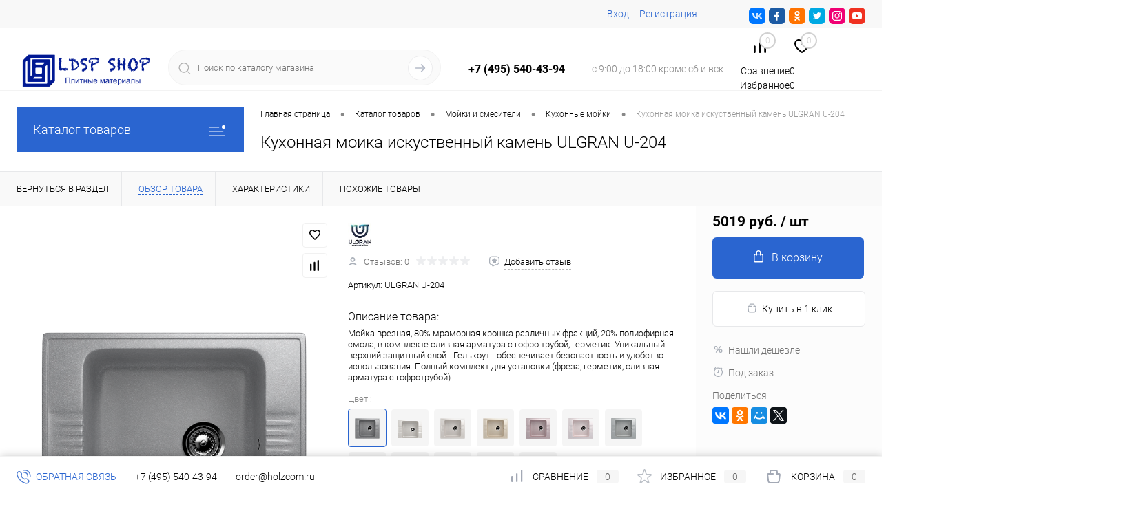

--- FILE ---
content_type: text/html; charset=UTF-8
request_url: https://ldsp-shop.ru/catalog/product/14907.html?offerID=24930
body_size: 49754
content:
<!DOCTYPE html>
<html lang="ru">
	<head>
		<meta charset="UTF-8">
		<meta name="format-detection" content="telephone=no">
		<meta name="viewport" content="width=device-width, initial-scale=1, maximum-scale=1, user-scalable=0"/>
		<link rel="shortcut icon" type="image/x-icon" href="/favicon.ico?v=1645374465" />
		<meta http-equiv="X-UA-Compatible" content="IE=edge">
		<meta name="theme-color" content="#3498db">
		<meta http-equiv="Content-Type" content="text/html; charset=UTF-8" />
<meta name="robots" content="index, follow" />
<meta name="keywords" content="&#9755; Приобрести Кухонная моика искуственный камень ULGRAN U-204  в LDSP-shop &#127981; Большой выбор ЛДСП, МДФ, клей, фрезы, инструмент. Все для производства мебели. Звоните и узнавайте цены и наличие по телефону&#128241;+ 7 495 532-28-64" />
<meta name="description" content="Кухонная моика искуственный камень ULGRAN U-204  100% наличие. Быстрая доставка. Гарантия качества. Интернет магазин №1 в России" />
<script data-skip-moving="true">(function(w, d, n) {var cl = "bx-core";var ht = d.documentElement;var htc = ht ? ht.className : undefined;if (htc === undefined || htc.indexOf(cl) !== -1){return;}var ua = n.userAgent;if (/(iPad;)|(iPhone;)/i.test(ua)){cl += " bx-ios";}else if (/Windows/i.test(ua)){cl += ' bx-win';}else if (/Macintosh/i.test(ua)){cl += " bx-mac";}else if (/Linux/i.test(ua) && !/Android/i.test(ua)){cl += " bx-linux";}else if (/Android/i.test(ua)){cl += " bx-android";}cl += (/(ipad|iphone|android|mobile|touch)/i.test(ua) ? " bx-touch" : " bx-no-touch");cl += w.devicePixelRatio && w.devicePixelRatio >= 2? " bx-retina": " bx-no-retina";if (/AppleWebKit/.test(ua)){cl += " bx-chrome";}else if (/Opera/.test(ua)){cl += " bx-opera";}else if (/Firefox/.test(ua)){cl += " bx-firefox";}ht.className = htc ? htc + " " + cl : cl;})(window, document, navigator);</script>


<link href="/bitrix/cache/css/s1/dresscode/kernel_main/kernel_main_v1.css?176916183423659" type="text/css"  rel="stylesheet" />
<link href="/bitrix/js/intranet/intranet-common.min.css?168690954861199" type="text/css"  rel="stylesheet" />
<link href="/bitrix/js/ui/design-tokens/dist/ui.design-tokens.min.css?171984765423463" type="text/css"  rel="stylesheet" />
<link href="/bitrix/js/ui/fonts/opensans/ui.font.opensans.min.css?16644298902320" type="text/css"  rel="stylesheet" />
<link href="/bitrix/js/main/popup/dist/main.popup.bundle.min.css?175292086928056" type="text/css"  rel="stylesheet" />
<link href="/bitrix/cache/css/s1/dresscode/page_40db1fbe5d4c005f38310aee3e8c0175/page_40db1fbe5d4c005f38310aee3e8c0175_v1.css?176907328088703" type="text/css"  rel="stylesheet" />
<link href="/bitrix/cache/css/s1/dresscode/template_c85d8c86af12d0ef56d54d14f1f8e8e1/template_c85d8c86af12d0ef56d54d14f1f8e8e1_v1.css?1769073280280854" type="text/css"  data-template-style="true" rel="stylesheet" />
<link href="/bitrix/panel/main/popup.min.css?167551241620774" type="text/css"  data-template-style="true"  rel="stylesheet" />




<script type="extension/settings" data-extension="main.date">{"formats":{"FORMAT_DATE":"DD.MM.YYYY","FORMAT_DATETIME":"DD.MM.YYYY HH:MI:SS","SHORT_DATE_FORMAT":"d.m.Y","MEDIUM_DATE_FORMAT":"j M Y","LONG_DATE_FORMAT":"j F Y","DAY_MONTH_FORMAT":"j F","DAY_SHORT_MONTH_FORMAT":"j M","SHORT_DAY_OF_WEEK_MONTH_FORMAT":"D, j F","SHORT_DAY_OF_WEEK_SHORT_MONTH_FORMAT":"D, j M","DAY_OF_WEEK_MONTH_FORMAT":"l, j F","FULL_DATE_FORMAT":"l, j F Y","SHORT_TIME_FORMAT":"H:i","LONG_TIME_FORMAT":"H:i:s"}}</script>



<!-- Yandex.Metrika counter --> <script data-skip-moving="true">    (function(m,e,t,r,i,k,a){m[i]=m[i]||function(){(m[i].a=m[i].a||[]).push(arguments)};    m[i].l=1*new Date();k=e.createElement(t),a=e.getElementsByTagName(t)[0],k.async=1,k.src=r,a.parentNode.insertBefore(k,a)})    (window, document, "script", "https://mc.yandex.ru/metrika/tag.js", "ym");     ym(52363666, "init", {         clickmap:true,         trackLinks:true,         accurateTrackBounce:true,         webvisor:true,         ecommerce:"dataLayer"    }); </script> <noscript><div><img src="https://mc.yandex.ru/watch/52363666" style="position:absolute; left:-9999px;" alt="" /></div></noscript> <!-- /Yandex.Metrika counter -->
<meta property="og:title" content="Кухонная моика искуственный камень ULGRAN U-204" />
<meta property="og:description" content="Мойка врезная, 80% мраморная крошка различных фракций, 20% полиэфирная смола, в комплекте сливная арматура c гофро трубой, герметик. Уникальный верхний защитный слой - Гелькоут - обеспечивает безопастность и удобство использования. Полный комплект для установки (фреза, герметик, сливная арматура с гофротрубой)" />
<meta property="og:url" content="https://ldsp-shop.ru/catalog/product/14907.html" />
<meta property="og:type" content="website" />
<meta property="og:image" content="https://ldsp-shop.ru/upload/iblock/5a6/5a6b1e531fa7b00c628dd317adf26edd.png" />
		<title>Купить &#9755; Кухонная моика искуственный камень ULGRAN U-204 по правильной цене  5019 руб. руб &#127991;LDSP-shop</title>
	</head>
	<body class="loading  panels_white">
		<div id="panel">
					</div>
		<div id="foundation">
			<div id="headerLine4">
	<div class="limiter">
		<div class="subTable">
			<div class="subTableColumn">
				<div class="headerLineMenu2">
						<ul id="subMenu">
									<li><a href="/">Главная</a></li>
												<li><a class="selected">Каталог</a></li>
												<li><a href="/services/">Услуги</a></li>
												<li><a href="/brands/">Бренды</a></li>
												<li><a href="/stock/">Акции</a></li>
												<li><a href="/reviews/">Отзывы</a></li>
												<li><a href="/collection/">Коллекции</a></li>
												<li><a href="/about/delivery/">Доставка</a></li>
												<li><a href="/faq/">Вопрос ответ</a></li>
												<li><a href="/blog/">Блог</a></li>
												<li><a href="/news/">Новости</a></li>
												<li><a href="/about/contacts/">Контакты</a></li>
												<li><a href="/postavshchikam">Поставщикам</a></li>
												<li><a href="/prices-info/">Корпоративным клиентам</a></li>
												<li><a href="/gid-po-sochetaniyu-dekorov-egger/">Гид по декорам Эггер</a></li>
						</ul>
				</div>
			</div>
			<div class="subTableColumn">
				<div id="topAuth">
					<ul>
							<li class="top-auth-login"><a href="/auth/?backurl=/catalog/product/14907.html?offerID=24930">Вход</a></li>
	<li class="top-auth-register"><a href="/auth/?register=yes&amp;backurl=/catalog/product/14907.html?offerID=24930">Регистрация</a></li>
					</ul>
				</div>
				<div id="geoPosition" class="color_default">
					<ul>
						<!--'start_frame_cache_1Kz6Lg'--><!--'end_frame_cache_1Kz6Lg'-->					</ul>
				</div>
				<div id="topSocial">
					<ul class="topSoc">
	<li class="topSocItem"><a href="http://vk.com/" class="socVK"></a></li>
	<li class="topSocItem"><a href="http://www.facebook.com/" class="socFB"></a></li>
	<li class="topSocItem"><a href="http://odnoklassniki.ru/" class="socODN"></a></li>
	<li class="topSocItem"><a href="http://twitter.com" class="socTV"></a></li>
	<li class="topSocItem"><a href="http://instagram.com/" class="socINS"></a></li>
	<li class="topSocItem"><a href="http://youtube.com/" class="socYOU"></a></li>
</ul>				</div>
			</div>
		</div>
	</div>
</div>
<div id="subHeader7">
	<div class="limiter">
		<div class="subTable">
			<div class="subTableRow">
				<div class="subTableColumn">
					<div class="verticalBlock">
						<div id="logo">
								<a href="/"><img src="/bitrix/templates/dresscode/images/logo.png?v=1645374465" alt=""></a>
						</div>
					</div>
				</div>
				<div class="subTableColumn">
					<div id="topSearchLine">
						<div id="topSearch2">
	<form action="/search/" method="GET" id="topSearchForm">
		<div class="searchContainerInner">
			<div class="searchContainer">
				<div class="searchColumn">
					<input type="text" name="q" value="" autocomplete="off" placeholder="Поиск по каталогу магазина" id="searchQuery">
				</div>
				<div class="searchColumn">
					<input type="submit" name="send" value="Y" id="goSearch">
					<input type="hidden" name="r" value="Y">
				</div>
			</div>
		</div>
	</form>
</div>
<div id="searchResult"></div>
<div id="searchOverlap"></div>
					</div>
				</div>
				<div class="subTableColumn">
					<div class="phonesContainer">
						<div class="firstPhones">
							<div class="phonesTb">
								<div class="phonesTc">
									<a href="/callback/" class="callBackIcon"></a>
								</div>
								<div class="phonesTc">
									<span class="heading">+7 (495) 540-43-94</span>								</div>
							</div>
						</div>
						<div class="secondPhones">
							<div class="phonesTb">
								<div class="phonesTc">
									<a href="/callback/" class="scheduleIcon"></a>
								</div>
								<div class="phonesTc">
									<div class="schedule">с 9:00 до 18:00 кроме сб и вск</div>								</div>
							</div>
						</div>
					</div>
				</div>
				<div class="subTableColumn">
					<div class="toolsContainer">
						<div class="topCompare">
							<div id="flushTopCompare">
								<!--'start_frame_cache_yqTuxz'-->
<a class="text">
	<span class="icon"></span>
	<span class="value">0</span>
</a>

<!--'end_frame_cache_yqTuxz'-->							</div>
						</div>
						<div class="topWishlist">
							<div id="flushTopwishlist">
								<!--'start_frame_cache_zkASNO'--><a class="text">
	<span class="icon"></span>
	<span class="value">0</span>
</a>

<!--'end_frame_cache_zkASNO'-->							</div>
						</div>
						<div class="cart">
							<div id="flushTopCart">
								<!--'start_frame_cache_FKauiI'-->

<div class="item">
	<a  class="compare"><span class="icon"></span><span class="textLabel">Сравнение</span><span class="mark">0</span></a>
</div>
<div class="item">
	<a  class="wishlist"><span class="icon"></span><span class="textLabel">Избранное</span><span class="mark">0</span></a>
</div>
<div class="item">
	<a  class="cart"><span class="icon"></span><span class="textLabel">Корзина</span><span class="mark">0</span></a>
</div>
<!--'end_frame_cache_FKauiI'-->							</div>
						</div>
					</div>
				</div>
			</div>
		</div>
	</div>
</div>			<div id="main" class="color_white">
				<div class="limiter">
					<div class="compliter">
													<div id="left">
	<a href="/catalog/" class="heading orange menuRolled" id="catalogMenuHeading">Каталог товаров<ins></ins></a>
	<div class="collapsed">
					<ul id="leftMenu">
							<li>
					<a href="" class="menuLink">
						<span class="tb">
								<span class="pc no-image">
																		<span class="back"></span>
								</span>
							<span class="tx">
								<span class="link-title"></span>
								<span class="dropdown btn-simple btn-micro"></span>
							</span>
						</span>
					</a>
									</li>
							<li class="eChild allow-dropdown nested">
					<a href="/catalog/hpl_plastiki/" class="menuLink">
						<span class="tb">
								<span class="pc">
																			<img src="/upload/resize_cache/iblock/b1f/24_24_1/b1fab5045f7a41536976f0decb3c4ea6.jpg" loading="lazy"  alt="HPL пластики" title="HPL пластики">
																		<span class="back"></span>
								</span>
							<span class="tx">
								<span class="link-title">HPL пластики</span>
								<span class="dropdown btn-simple btn-micro"></span>
							</span>
						</span>
					</a>
											<div class="drop">
																						<ul class="menuItems">
																			<li>
																						<a href="/catalog/hpl_plastiki/plastiki_hpl_arpa/" class="menuLink">
												<span class="link-title">Пластики HPL ARPA</span>
												<small></small>
																							</a>
										</li>
																													<li>
																						<a href="/catalog/hpl_plastiki/plastiki_hpl_egger/" class="menuLink">
												<span class="link-title">Пластики HPL Эггер</span>
												<small></small>
																							</a>
										</li>
																											</ul>
																				</div>
									</li>
							<li class="eChild allow-dropdown nested">
					<a href="/catalog/kley/" class="menuLink">
						<span class="tb">
								<span class="pc">
																			<img src="/upload/resize_cache/iblock/323/24_24_1/3236c03bff7ea9a4fc76ba07397a1583.jpg" loading="lazy"  alt="Клей" title="Клей">
																		<span class="back"></span>
								</span>
							<span class="tx">
								<span class="link-title">Клей</span>
								<span class="dropdown btn-simple btn-micro"></span>
							</span>
						</span>
					</a>
											<div class="drop">
																						<ul class="menuItems">
																			<li>
																						<a href="/catalog/kley/kleevye_pistolety/" class="menuLink">
												<span class="link-title">Клеевые пистолеты</span>
												<small></small>
																							</a>
										</li>
																													<li>
																						<a href="/catalog/kley/kley_pva/" class="menuLink">
												<span class="link-title">Клей ПВА</span>
												<small></small>
																							</a>
										</li>
																													<li>
																						<a href="/catalog/kley/kley_rasplav_dlya_kromki/" class="menuLink">
												<span class="link-title">Клей расплав для кромки</span>
												<small></small>
																							</a>
										</li>
																													<li>
																						<a href="/catalog/kley/kontaktnyy_kley/" class="menuLink">
												<span class="link-title">Контактный клей</span>
												<small></small>
																							</a>
										</li>
																													<li>
																						<a href="/catalog/kley/montazhnyy_kley/" class="menuLink">
												<span class="link-title">Монтажный клей</span>
												<small></small>
																							</a>
										</li>
																													<li>
																						<a href="/catalog/kley/poliuretanovyy_kley/" class="menuLink">
												<span class="link-title">Полиуретановый клей</span>
												<small></small>
																							</a>
										</li>
																													<li>
																						<a href="/catalog/kley/prochiy_kley/" class="menuLink">
												<span class="link-title">Прочий клей</span>
												<small></small>
																							</a>
										</li>
																											</ul>
																						<div id="menuSlider_180" class="menuSlider">
									<ul class="productList slideBox">
																					<li>
															<div class="item product sku" id="bx_1762928987_1745" data-product-iblock-id="16" data-from-cache="N" data-convert-currency="N" data-currency-id="" data-product-id="1745" data-iblock-id="17" data-prop-id="101" data-product-width="220" data-product-height="200" data-hide-measure="N" data-currency="RUB" data-hide-not-available="" data-price-code="">
		<div class="tabloid nowp">
			<a href="#" class="removeFromWishlist" data-id="1745"></a>
						<div class="rating">
				<i class="m" style="width:0%"></i>
				<i class="h"></i>
			</div>
								    <div class="productTable">
		    	<div class="productColImage">
					<a href="/catalog/product/1745.html" class="picture">
													<img src="/upload/resize_cache/iblock/ac4/220_200_1/ac402333c1655f7dd8f6026c208caea4.jpg" loading="lazy"  alt="Клей Тайтбонд Синий II Premium Pro Jug 8.14 л для дерева ПВА" title="Клей Тайтбонд Синий II Premium Pro Jug 8.14 л для дерева ПВА">
												<span class="getFastView" data-id="1745">Быстрый просмотр</span>
					</a>
		    	</div>
		    	<div class="productColText">
					<a href="/catalog/product/1745.html" class="name"><span class="middle">Клей Тайтбонд Синий II Premium Pro Jug 8.14 л для дерева ПВА</span></a>
																								<a class="price">8468 руб.																	<span class="measure"> / шт</span>
																<s class="discount">
																	</s>
							</a>
																<div class="addCartContainer">
																					<a href="#" class="addCart" data-id="1745"><span><img src="/bitrix/templates/dresscode/images/incart.svg" loading="lazy"  alt="В корзину" class="icon">В корзину</span></a>
																			<div class="quantityContainer">
							<div class="quantityWrapper">
								<a href="#" class="minus"></a><input type="text" class="quantity" value="1" data-step="1" data-max-quantity="6" data-enable-trace="N"><a href="#" class="plus"></a>
							</div>
						</div>
					</div>
					<a href="/catalog/product/1745.html" class="btn-simple add-cart">Подробнее</a>
		    	</div>
		    </div>
			<div class="optional">
				<div class="row">
					<a href="#" class="quickBuy label" data-id="1745"><img src="/bitrix/templates/dresscode/images/quickBuy.svg" loading="lazy"  alt="" class="icon">Купить в 1 клик</a>
					<a href="#" class="addCompare label" data-id="1745"><img src="/bitrix/templates/dresscode/images/compare.svg" loading="lazy"  alt="" class="icon">Сравнение</a>
				</div>
				<div class="row">
					<a href="#" class="addWishlist label" data-id="1745"><img src="/bitrix/templates/dresscode/images/wishlist.svg" loading="lazy"  alt="" class="icon">В избранное</a>
																		<span class="inStock label changeAvailable"><img src="/bitrix/templates/dresscode/images/inStock.svg" loading="lazy"  alt="В наличии" class="icon"><span>В наличии</span></span>
															</div>
			</div>
						<div class="clear"></div>
		</div>
	</div>
											</li>
																			</ul>
									<a href="#" class="slideBtnLeft"></a>
									<a href="#" class="slideBtnRight"></a>
								</div>
																					</div>
									</li>
							<li class="eChild allow-dropdown nested">
					<a href="/catalog/kromka_pvkh/" class="menuLink">
						<span class="tb">
								<span class="pc">
																			<img src="/upload/resize_cache/iblock/4a8/24_24_1/4a82a9bc14a4d94531627ea53251d8fa.jpg" loading="lazy"  alt="Кромка ПВХ" title="Кромка ПВХ">
																		<span class="back"></span>
								</span>
							<span class="tx">
								<span class="link-title">Кромка ПВХ</span>
								<span class="dropdown btn-simple btn-micro"></span>
							</span>
						</span>
					</a>
											<div class="drop">
																						<ul class="menuItems">
																			<li>
																						<a href="/catalog/kromka_pvkh/kromka_agt_3p/" class="menuLink">
												<span class="link-title">Кромка AGT 3P</span>
												<small></small>
																							</a>
										</li>
																													<li>
																						<a href="/catalog/kromka_pvkh/kromka_kronoplast/" class="menuLink">
												<span class="link-title">Кромка Кронопласт</span>
												<small></small>
																							</a>
										</li>
																													<li>
																						<a href="/catalog/kromka_pvkh/kromka_egger/" class="menuLink">
												<span class="link-title">Кромка Эггер</span>
												<small></small>
																							</a>
										</li>
																											</ul>
																				</div>
									</li>
							<li class="eChild allow-dropdown nested">
					<a href="/catalog/kukhni_na_zakaz/" class="menuLink">
						<span class="tb">
								<span class="pc">
																			<img src="/upload/resize_cache/iblock/302/24_24_1/xmgeirure950y1v1k541skw0uklbgzin.png" loading="lazy"  alt="Кухни на заказ" title="Кухни на заказ">
																		<span class="back"></span>
								</span>
							<span class="tx">
								<span class="link-title">Кухни на заказ</span>
								<span class="dropdown btn-simple btn-micro"></span>
							</span>
						</span>
					</a>
											<div class="drop">
																						<ul class="menuItems">
																			<li>
																						<a href="/catalog/kukhni_na_zakaz/kukhni_s_ostrovkom/" class="menuLink">
												<span class="link-title">Кухни с островком</span>
												<small></small>
																							</a>
										</li>
																													<li>
																						<a href="/catalog/kukhni_na_zakaz/p_obraznye_kukhni/" class="menuLink">
												<span class="link-title">П образные кухни</span>
												<small></small>
																							</a>
										</li>
																													<li>
																						<a href="/catalog/kukhni_na_zakaz/pryamye_kukhni/" class="menuLink">
												<span class="link-title">Прямые кухни</span>
												<small></small>
																							</a>
										</li>
																													<li>
																						<a href="/catalog/kukhni_na_zakaz/uglovye_kukhni/" class="menuLink">
												<span class="link-title">Угловые кухни</span>
												<small></small>
																							</a>
										</li>
																											</ul>
																				</div>
									</li>
							<li class="eChild allow-dropdown nested">
					<a href="/catalog/laminirovannyy_mdf/" class="menuLink">
						<span class="tb">
								<span class="pc">
																			<img src="/upload/resize_cache/iblock/663/24_24_1/663237ab5b350d31660f397f524bb02e.png" loading="lazy"  alt="Ламинированный МДФ" title="Ламинированный МДФ">
																		<span class="back"></span>
								</span>
							<span class="tx">
								<span class="link-title">Ламинированный МДФ</span>
								<span class="dropdown btn-simple btn-micro"></span>
							</span>
						</span>
					</a>
											<div class="drop">
																						<ul class="menuItems">
																			<li>
																						<a href="/catalog/laminirovannyy_mdf/lmdf/" class="menuLink">
												<span class="link-title">ЛМДФ</span>
												<small></small>
																							</a>
										</li>
																													<li>
																						<a href="/catalog/laminirovannyy_mdf/lkhdf/" class="menuLink">
												<span class="link-title">ЛХДФ</span>
												<small></small>
																							</a>
										</li>
																													<li>
																						<a href="/catalog/laminirovannyy_mdf/paneli_agt/" class="menuLink">
												<span class="link-title">Панели AGT</span>
												<small></small>
																							</a>
										</li>
																													<li>
																						<a href="/catalog/laminirovannyy_mdf/paneli_agt_3p/" class="menuLink">
												<span class="link-title">Панели AGT 3P</span>
												<small></small>
																							</a>
										</li>
																											</ul>
																						<div id="menuSlider_294" class="menuSlider">
									<ul class="productList slideBox">
																					<li>
															<div class="item product sku" id="bx_4028463329_11408" data-product-iblock-id="16" data-from-cache="N" data-convert-currency="N" data-currency-id="" data-product-id="11408" data-iblock-id="17" data-prop-id="101" data-product-width="220" data-product-height="200" data-hide-measure="N" data-currency="" data-hide-not-available="" data-price-code="">
		<div class="tabloid nowp">
			<a href="#" class="removeFromWishlist" data-id="11408"></a>
							<div class="markerContainer">
										    <div class="marker" style="background-color: #424242">больше не производится</div>
									</div>
						<div class="rating">
				<i class="m" style="width:0%"></i>
				<i class="h"></i>
			</div>
								    <div class="productTable">
		    	<div class="productColImage">
					<a href="/catalog/product/11408.html" class="picture">
													<img src="/upload/resize_cache/iblock/999/220_200_1/999878a75971a2fbda3fe25380e6bc8e.jpg" loading="lazy"  alt="МДФ ламинированная цветная для фасадов  Кантри 374  2800*1220*8  AGT 2гр" title="МДФ ламинированная цветная для фасадов  Кантри 374  2800*1220*8  AGT 2гр">
												<span class="getFastView" data-id="11408">Быстрый просмотр</span>
					</a>
		    	</div>
		    	<div class="productColText">
					<a href="/catalog/product/11408.html" class="name"><span class="middle">МДФ ламинированная цветная для фасадов  Кантри 374  2800*1220*8  AGT 2гр</span></a>
											<a class="price">Цена по запросу<s class="discount"></s></a>
										<div class="addCartContainer">
													<a href="#" class="addCart disabled requestPrice" data-id="11408"><span><img src="/bitrix/templates/dresscode/images/request.svg" loading="lazy"  alt="" class="icon">Запросить цену</span></a>
												<div class="quantityContainer">
							<div class="quantityWrapper">
								<a href="#" class="minus"></a><input type="text" class="quantity" value="1" data-step="1" data-max-quantity="0" data-enable-trace="N"><a href="#" class="plus"></a>
							</div>
						</div>
					</div>
					<a href="/catalog/product/11408.html" class="btn-simple add-cart">Подробнее</a>
		    	</div>
		    </div>
			<div class="optional">
				<div class="row">
					<a href="#" class="quickBuy label disabled" data-id="11408"><img src="/bitrix/templates/dresscode/images/quickBuy.svg" loading="lazy"  alt="" class="icon">Купить в 1 клик</a>
					<a href="#" class="addCompare label" data-id="11408"><img src="/bitrix/templates/dresscode/images/compare.svg" loading="lazy"  alt="" class="icon">Сравнение</a>
				</div>
				<div class="row">
					<a href="#" class="addWishlist label" data-id="11408"><img src="/bitrix/templates/dresscode/images/wishlist.svg" loading="lazy"  alt="" class="icon">В избранное</a>
																		<a class="onOrder label changeAvailable"><img src="/bitrix/templates/dresscode/images/onOrder.svg" loading="lazy"  alt="" class="icon">Под заказ</a>
															</div>
			</div>
						<div class="clear"></div>
		</div>
	</div>
											</li>
																			</ul>
									<a href="#" class="slideBtnLeft"></a>
									<a href="#" class="slideBtnRight"></a>
								</div>
																					</div>
									</li>
							<li class="eChild allow-dropdown nested">
					<a href="/catalog/ldsp/" class="menuLink">
						<span class="tb">
								<span class="pc">
																			<img src="/upload/resize_cache/iblock/0a1/24_24_1/0a10e6b6c683a42bcdaa287d0af55fae.jpg" loading="lazy"  alt="ЛДСП" title="ЛДСП">
																		<span class="back"></span>
								</span>
							<span class="tx">
								<span class="link-title">ЛДСП</span>
								<span class="dropdown btn-simple btn-micro"></span>
							</span>
						</span>
					</a>
											<div class="drop">
																						<ul class="menuItems">
																			<li>
																						<a href="/catalog/ldsp/ldsp_kronoshpan/" class="menuLink">
												<span class="link-title">ЛДСП Кроношпан</span>
												<small></small>
																							</a>
										</li>
																													<li>
																						<a href="/catalog/ldsp/ldsp_uvadrev/" class="menuLink">
												<span class="link-title">ЛДСП Увадрев</span>
												<small></small>
																							</a>
										</li>
																													<li>
																						<a href="/catalog/ldsp/ldsp_egger/" class="menuLink">
												<span class="link-title">ЛДСП Эггер</span>
												<small></small>
																							</a>
										</li>
																											</ul>
																						<div id="menuSlider_296" class="menuSlider">
									<ul class="productList slideBox">
																					<li>
															<div class="item product sku" id="bx_2266646647_31681" data-product-iblock-id="16" data-from-cache="N" data-convert-currency="N" data-currency-id="" data-product-id="31681" data-iblock-id="17" data-prop-id="101" data-product-width="220" data-product-height="200" data-hide-measure="N" data-currency="RUB" data-hide-not-available="" data-price-code="">
		<div class="tabloid nowp">
			<a href="#" class="removeFromWishlist" data-id="31681"></a>
						<div class="rating">
				<i class="m" style="width:0%"></i>
				<i class="h"></i>
			</div>
								    <div class="productTable">
		    	<div class="productColImage">
					<a href="/catalog/product/31681.html" class="picture">
													<img src="/upload/resize_cache/iblock/940/220_200_1/s2ha0ysi9gle9o59mhpi0112yceeggw0.jpg" loading="lazy"  alt="ЛДСП Бодега Белый U3180 2750*1830*10 (Увадрев) TS" title="ЛДСП Бодега Белый U3180 2750*1830*10 (Увадрев) TS">
												<span class="getFastView" data-id="31681">Быстрый просмотр</span>
					</a>
		    	</div>
		    	<div class="productColText">
					<a href="/catalog/product/31681.html" class="name"><span class="middle">ЛДСП Бодега Белый U3180 2750*1830*10 (Увадрев) TS</span></a>
																								<a class="price">3683 руб.																	<span class="measure"> / лист</span>
																<s class="discount">
																	</s>
							</a>
																<div class="addCartContainer">
																					<a href="#" class="addCart" data-id="31681"><span><img src="/bitrix/templates/dresscode/images/incart.svg" loading="lazy"  alt="В корзину" class="icon">В корзину</span></a>
																			<div class="quantityContainer">
							<div class="quantityWrapper">
								<a href="#" class="minus"></a><input type="text" class="quantity" value="1" data-step="1" data-max-quantity="1" data-enable-trace="Y"><a href="#" class="plus"></a>
							</div>
						</div>
					</div>
					<a href="/catalog/product/31681.html" class="btn-simple add-cart">Подробнее</a>
		    	</div>
		    </div>
			<div class="optional">
				<div class="row">
					<a href="#" class="quickBuy label" data-id="31681"><img src="/bitrix/templates/dresscode/images/quickBuy.svg" loading="lazy"  alt="" class="icon">Купить в 1 клик</a>
					<a href="#" class="addCompare label" data-id="31681"><img src="/bitrix/templates/dresscode/images/compare.svg" loading="lazy"  alt="" class="icon">Сравнение</a>
				</div>
				<div class="row">
					<a href="#" class="addWishlist label" data-id="31681"><img src="/bitrix/templates/dresscode/images/wishlist.svg" loading="lazy"  alt="" class="icon">В избранное</a>
																		<span class="inStock label changeAvailable"><img src="/bitrix/templates/dresscode/images/inStock.svg" loading="lazy"  alt="В наличии" class="icon"><span>В наличии</span></span>
															</div>
			</div>
						<div class="clear"></div>
		</div>
	</div>
											</li>
																			</ul>
									<a href="#" class="slideBtnLeft"></a>
									<a href="#" class="slideBtnRight"></a>
								</div>
																					</div>
									</li>
							<li class="eChild allow-dropdown nested">
					<a href="/catalog/mdf/" class="menuLink">
						<span class="tb">
								<span class="pc">
																			<img src="/upload/resize_cache/iblock/882/24_24_1/88241d4c3f1f2ed639662595316131e2.jpg" loading="lazy"  alt="МДФ" title="МДФ">
																		<span class="back"></span>
								</span>
							<span class="tx">
								<span class="link-title">МДФ</span>
								<span class="dropdown btn-simple btn-micro"></span>
							</span>
						</span>
					</a>
											<div class="drop">
																						<ul class="menuItems">
																			<li>
																						<a href="/catalog/mdf/vlagostoykiy_mdf/" class="menuLink">
												<span class="link-title">Влагостойкий мдф</span>
												<small></small>
																							</a>
										</li>
																													<li>
																						<a href="/catalog/mdf/dsp/" class="menuLink">
												<span class="link-title">ДСП</span>
												<small></small>
																							</a>
										</li>
																													<li>
																						<a href="/catalog/mdf/mdf_povyshennoy_plotnosti/" class="menuLink">
												<span class="link-title">МДФ повышенной плотности</span>
												<small></small>
																							</a>
										</li>
																													<li>
																						<a href="/catalog/mdf/mdf_pod_frezerovku/" class="menuLink">
												<span class="link-title">МДФ под фрезеровку</span>
												<small></small>
																							</a>
										</li>
																													<li>
																						<a href="/catalog/mdf/mdf_standartnoy_plotnosti/" class="menuLink">
												<span class="link-title">МДФ стандартной плотности</span>
												<small></small>
																							</a>
										</li>
																													<li>
																						<a href="/catalog/mdf/orgalit/" class="menuLink">
												<span class="link-title">Оргалит</span>
												<small></small>
																							</a>
										</li>
																													<li>
																						<a href="/catalog/mdf/khdf/" class="menuLink">
												<span class="link-title">ХДФ</span>
												<small></small>
																							</a>
										</li>
																											</ul>
																						<div id="menuSlider_213" class="menuSlider">
									<ul class="productList slideBox">
																					<li>
															<div class="item product sku" id="bx_427744724_" data-product-iblock-id="16" data-from-cache="N" data-convert-currency="N" data-currency-id="" data-product-id="" data-iblock-id="" data-prop-id="" data-product-width="220" data-product-height="200" data-hide-measure="N" data-currency="" data-hide-not-available="" data-price-code="">
		<div class="tabloid nowp">
			<a href="#" class="removeFromWishlist" data-id=""></a>
						<div class="rating">
				<i class="m" style="width:0%"></i>
				<i class="h"></i>
			</div>
								    <div class="productTable">
		    	<div class="productColImage">
					<a href="" class="picture">
													<img src="" alt="" title="">
												<span class="getFastView" data-id="">Быстрый просмотр</span>
					</a>
		    	</div>
		    	<div class="productColText">
					<a href="" class="name"><span class="middle"></span></a>
											<a class="price">Цена по запросу<s class="discount"></s></a>
										<div class="addCartContainer">
													<a href="#" class="addCart disabled requestPrice" data-id=""><span><img src="/bitrix/templates/dresscode/images/request.svg" loading="lazy"  alt="" class="icon">Запросить цену</span></a>
												<div class="quantityContainer">
							<div class="quantityWrapper">
								<a href="#" class="minus"></a><input type="text" class="quantity" value="" data-step="" data-max-quantity="" data-enable-trace="N"><a href="#" class="plus"></a>
							</div>
						</div>
					</div>
					<a href="" class="btn-simple add-cart">Подробнее</a>
		    	</div>
		    </div>
			<div class="optional">
				<div class="row">
					<a href="#" class="quickBuy label disabled" data-id=""><img src="/bitrix/templates/dresscode/images/quickBuy.svg" loading="lazy"  alt="" class="icon">Купить в 1 клик</a>
					<a href="#" class="addCompare label" data-id=""><img src="/bitrix/templates/dresscode/images/compare.svg" loading="lazy"  alt="" class="icon">Сравнение</a>
				</div>
				<div class="row">
					<a href="#" class="addWishlist label" data-id=""><img src="/bitrix/templates/dresscode/images/wishlist.svg" loading="lazy"  alt="" class="icon">В избранное</a>
																		<a class="outOfStock label changeAvailable"><img src="/bitrix/templates/dresscode/images/outOfStock.svg" loading="lazy"  alt="" class="icon">Недоступно</a>
															</div>
			</div>
						<div class="clear"></div>
		</div>
	</div>
											</li>
																			</ul>
									<a href="#" class="slideBtnLeft"></a>
									<a href="#" class="slideBtnRight"></a>
								</div>
																					</div>
									</li>
							<li class="eChild allow-dropdown nested">
					<a href="/catalog/mebelnye_detali/" class="menuLink">
						<span class="tb">
								<span class="pc">
																			<img src="/upload/resize_cache/iblock/9b0/24_24_1/9b0e045ea6050027556c5ebf0d37b963.jpg" loading="lazy"  alt="Мебельные детали" title="Мебельные детали">
																		<span class="back"></span>
								</span>
							<span class="tx">
								<span class="link-title">Мебельные детали</span>
								<span class="dropdown btn-simple btn-micro"></span>
							</span>
						</span>
					</a>
											<div class="drop">
																						<ul class="menuItems">
																			<li>
																						<a href="/catalog/mebelnye_detali/korpus_dlya_kukhni_bez_fasada/" class="menuLink">
												<span class="link-title">Корпуса шкафов для проектных кухонь</span>
												<small></small>
																							</a>
										</li>
																													<li>
																						<a href="/catalog/mebelnye_detali/ramochnyy_alyuminievyy_profil/" class="menuLink">
												<span class="link-title">Рамочный алюминиевый профиль</span>
												<small></small>
																							</a>
										</li>
																													<li>
																						<a href="/catalog/mebelnye_detali/fasady_dlya_kukhni/" class="menuLink">
												<span class="link-title">Фасады для кухни</span>
												<small></small>
																							</a>
										</li>
																											</ul>
																						<div id="menuSlider_404" class="menuSlider">
									<ul class="productList slideBox">
																					<li>
															<div class="item product sku" id="bx_1853484354_31595" data-product-iblock-id="16" data-from-cache="N" data-convert-currency="N" data-currency-id="" data-product-id="31595" data-iblock-id="17" data-prop-id="101" data-product-width="220" data-product-height="200" data-hide-measure="N" data-currency="RUB" data-hide-not-available="" data-price-code="">
		<div class="tabloid nowp">
			<a href="#" class="removeFromWishlist" data-id="31595"></a>
						<div class="rating">
				<i class="m" style="width:0%"></i>
				<i class="h"></i>
			</div>
								    <div class="productTable">
		    	<div class="productColImage">
					<a href="/catalog/product/31595.html" class="picture">
													<img src="/upload/resize_cache/iblock/112/220_200_1/1121a0cdba8d33a8c547e8693e2d98ae.gif" loading="lazy"  alt="Шкаф кухонный скошенный навесной   36*34*96 высокий" title="Шкаф кухонный скошенный навесной   36*34*96 высокий">
												<span class="getFastView" data-id="31595">Быстрый просмотр</span>
					</a>
		    	</div>
		    	<div class="productColText">
					<a href="/catalog/product/31595.html" class="name"><span class="middle">Шкаф кухонный скошенный навесной   36*34*96 высокий</span></a>
																								<a class="price">1831 руб.																	<span class="measure"> / шт</span>
																<s class="discount">
																	</s>
							</a>
																<div class="addCartContainer">
																					<a href="#" class="addCart" data-id="31595"><span><img src="/bitrix/templates/dresscode/images/incart.svg" loading="lazy"  alt="В корзину" class="icon">В корзину</span></a>
																			<div class="quantityContainer">
							<div class="quantityWrapper">
								<a href="#" class="minus"></a><input type="text" class="quantity" value="1" data-step="1" data-max-quantity="1" data-enable-trace="N"><a href="#" class="plus"></a>
							</div>
						</div>
					</div>
					<a href="/catalog/product/31595.html" class="btn-simple add-cart">Подробнее</a>
		    	</div>
		    </div>
			<div class="optional">
				<div class="row">
					<a href="#" class="quickBuy label" data-id="31595"><img src="/bitrix/templates/dresscode/images/quickBuy.svg" loading="lazy"  alt="" class="icon">Купить в 1 клик</a>
					<a href="#" class="addCompare label" data-id="31595"><img src="/bitrix/templates/dresscode/images/compare.svg" loading="lazy"  alt="" class="icon">Сравнение</a>
				</div>
				<div class="row">
					<a href="#" class="addWishlist label" data-id="31595"><img src="/bitrix/templates/dresscode/images/wishlist.svg" loading="lazy"  alt="" class="icon">В избранное</a>
																		<span class="inStock label changeAvailable"><img src="/bitrix/templates/dresscode/images/inStock.svg" loading="lazy"  alt="В наличии" class="icon"><span>В наличии</span></span>
															</div>
			</div>
						<div class="clear"></div>
		</div>
	</div>
											</li>
																			</ul>
									<a href="#" class="slideBtnLeft"></a>
									<a href="#" class="slideBtnRight"></a>
								</div>
																					</div>
									</li>
							<li class="eChild allow-dropdown nested">
					<a href="/catalog/moyki_i_smesiteli/" class="menuLink">
						<span class="tb">
								<span class="pc">
																			<img src="/upload/resize_cache/iblock/72f/24_24_1/72fcc58aac5357ff38da24a0b47b5942.jpg" loading="lazy"  alt="Мойки и смесители" title="Мойки и смесители">
																		<span class="back"></span>
								</span>
							<span class="tx">
								<span class="link-title">Мойки и смесители</span>
								<span class="dropdown btn-simple btn-micro"></span>
							</span>
						</span>
					</a>
											<div class="drop">
																						<ul class="menuItems">
																			<li>
																						<a href="/catalog/moyki_i_smesiteli/kukhonnye_moyki/" class="menuLink">
												<span class="link-title">Кухонные мойки</span>
												<small></small>
																							</a>
										</li>
																													<li>
																						<a href="/catalog/moyki_i_smesiteli/smesiteli/" class="menuLink">
												<span class="link-title">Смесители</span>
												<small></small>
																							</a>
										</li>
																											</ul>
																				</div>
									</li>
							<li class="eChild allow-dropdown nested">
					<a href="/catalog/stoleshnitsy_dlya_kukhni/" class="menuLink">
						<span class="tb">
								<span class="pc">
																			<img src="/upload/resize_cache/iblock/07b/24_24_1/07bcbfc6e3aac87fc4c24c533ce4f334.jpg" loading="lazy"  alt="Столешницы для кухни" title="Столешницы для кухни">
																		<span class="back"></span>
								</span>
							<span class="tx">
								<span class="link-title">Столешницы для кухни</span>
								<span class="dropdown btn-simple btn-micro"></span>
							</span>
						</span>
					</a>
											<div class="drop">
																						<ul class="menuItems">
																			<li>
																						<a href="/catalog/stoleshnitsy_dlya_kukhni/kromka_dlya_stoleshnits/" class="menuLink">
												<span class="link-title">Кромка для столешниц</span>
												<small></small>
																							</a>
										</li>
																													<li>
																						<a href="/catalog/stoleshnitsy_dlya_kukhni/kukhonnyy_fartuk_iz_mdf/" class="menuLink">
												<span class="link-title">Кухонный фартук из мдф</span>
												<small></small>
																							</a>
										</li>
																													<li>
																						<a href="/catalog/stoleshnitsy_dlya_kukhni/pristenochnye_bortiki_dlya_kukhni/" class="menuLink">
												<span class="link-title">Пристеночные бортики для кухни</span>
												<small></small>
																							</a>
										</li>
																													<li>
																						<a href="/catalog/stoleshnitsy_dlya_kukhni/stoleshnitsy_iz_dsp/" class="menuLink">
												<span class="link-title">Столешницы из ДСП</span>
												<small></small>
																							</a>
										</li>
																											</ul>
																				</div>
									</li>
							<li class="eChild allow-dropdown nested">
					<a href="/catalog/fanera/" class="menuLink">
						<span class="tb">
								<span class="pc">
																			<img src="/upload/resize_cache/iblock/e0d/24_24_1/e0dfc8fafeacbc046fc1bb26f6e54fa9.jpg" loading="lazy"  alt="Фанера" title="Фанера">
																		<span class="back"></span>
								</span>
							<span class="tx">
								<span class="link-title">Фанера</span>
								<span class="dropdown btn-simple btn-micro"></span>
							</span>
						</span>
					</a>
											<div class="drop">
																						<ul class="menuItems">
																			<li>
																						<a href="/catalog/fanera/gibkaya_fanera/" class="menuLink">
												<span class="link-title">Гибкая фанера</span>
												<small></small>
																							</a>
										</li>
																													<li>
																						<a href="/catalog/fanera/fanera_vlagostoykaya_fsf/" class="menuLink">
												<span class="link-title">Фанера влагостойкая ФСФ</span>
												<small></small>
																							</a>
										</li>
																													<li>
																						<a href="/catalog/fanera/fanera_oblegchennaya/" class="menuLink">
												<span class="link-title">Фанера облегченная</span>
												<small></small>
																							</a>
										</li>
																													<li>
																						<a href="/catalog/fanera/fanera_fk/" class="menuLink">
												<span class="link-title">Фанера ФК</span>
												<small></small>
																							</a>
										</li>
																											</ul>
																				</div>
									</li>
							<li class="eChild allow-dropdown nested">
					<a href="/catalog/furnitura/" class="menuLink">
						<span class="tb">
								<span class="pc">
																			<img src="/upload/resize_cache/iblock/764/24_24_1/7643d22d8f230ca42a01f4b5276100af.jpg" loading="lazy"  alt="Фурнитура" title="Фурнитура">
																		<span class="back"></span>
								</span>
							<span class="tx">
								<span class="link-title">Фурнитура</span>
								<span class="dropdown btn-simple btn-micro"></span>
							</span>
						</span>
					</a>
											<div class="drop">
																						<ul class="menuItems">
																			<li class="nested">
																						<a href="/catalog/furnitura/montazhnye_prisposobleniya/" class="menuLink">
												<span class="link-title">Монтажные приспособления</span>
												<small></small>
																									<span class="dropdown btn-simple btn-micro"></span>
																							</a>
										</li>
																					<li class="allow-dropdown">
												<ul class="menuDropItems">
																											<li><a href="/catalog/furnitura/montazhnye_prisposobleniya/montazhnye_prisposobleniya_i_sverlilnye_konduktory/" class="menuLink">Монтажные приспособления и сверлильные кондукторы<small></small></a></li>
																											<li><a href="/catalog/furnitura/montazhnye_prisposobleniya/sverla/" class="menuLink">Сверла<small></small></a></li>
																									</ul>
											</li>
																													<li class="nested">
																						<a href="/catalog/furnitura/napravlyayushchie_dlya_yashchikov/" class="menuLink">
												<span class="link-title">Направляющие для ящиков</span>
												<small></small>
																									<span class="dropdown btn-simple btn-micro"></span>
																							</a>
										</li>
																					<li class="allow-dropdown">
												<ul class="menuDropItems">
																											<li><a href="/catalog/furnitura/napravlyayushchie_dlya_yashchikov/aksessuary_dlya_napravlyayushchikh/" class="menuLink">Аксессуары для направляющих<small></small></a></li>
																											<li><a href="/catalog/furnitura/napravlyayushchie_dlya_yashchikov/napravlyayushchie_quadro/" class="menuLink">Направляющие Quadro<small></small></a></li>
																									</ul>
											</li>
																													<li class="nested">
																						<a href="/catalog/furnitura/petli_dlya_dverey/" class="menuLink">
												<span class="link-title">Петли для дверей</span>
												<small></small>
																									<span class="dropdown btn-simple btn-micro"></span>
																							</a>
										</li>
																					<li class="allow-dropdown">
												<ul class="menuDropItems">
																											<li><a href="/catalog/furnitura/petli_dlya_dverey/aksessuary_dlya_petel/" class="menuLink">Аксессуары для петель<small></small></a></li>
																											<li><a href="/catalog/furnitura/petli_dlya_dverey/petli_intermat_bystrogo_montazha/" class="menuLink">петли Intermat быстрого монтажа<small></small></a></li>
																											<li><a href="/catalog/furnitura/petli_dlya_dverey/petli_sensys_so_vstroennym_dempfirovaniem/" class="menuLink">петли Sensys со встроенным демпфированием<small></small></a></li>
																											<li><a href="/catalog/furnitura/petli_dlya_dverey/petli_slideon_nadvizhnogo_montazha/" class="menuLink">петли SlideOn надвижного монтажа<small></small></a></li>
																											<li><a href="/catalog/furnitura/petli_dlya_dverey/spetsialnye_petli/" class="menuLink">Специальные петли<small></small></a></li>
																									</ul>
											</li>
																													<li>
																						<a href="/catalog/furnitura/prinadlezhnosti_dlya_pismennykh_stolov/" class="menuLink">
												<span class="link-title">Принадлежности для письменных столов</span>
												<small></small>
																							</a>
										</li>
																													<li class="nested">
																						<a href="/catalog/furnitura/sistemy_vydvizhnykh_yashchikov/" class="menuLink">
												<span class="link-title">Системы выдвижных ящиков</span>
												<small></small>
																									<span class="dropdown btn-simple btn-micro"></span>
																							</a>
										</li>
																					<li class="allow-dropdown">
												<ul class="menuDropItems">
																											<li><a href="/catalog/furnitura/sistemy_vydvizhnykh_yashchikov/vydvizhnye_yashchiki_arcitech/" class="menuLink">выдвижные ящики ArciTech<small></small></a></li>
																											<li><a href="/catalog/furnitura/sistemy_vydvizhnykh_yashchikov/vydvizhnye_yashchiki_innotech_atira/" class="menuLink">выдвижные ящики InnoTech Atira<small></small></a></li>
																											<li><a href="/catalog/furnitura/sistemy_vydvizhnykh_yashchikov/vydvizhnye_yashchiki_dlya_sbora_i_sortirovki_musora/" class="menuLink">Выдвижные ящики для сбора и сортировки мусора<small></small></a></li>
																											<li><a href="/catalog/furnitura/sistemy_vydvizhnykh_yashchikov/napravlyayushchie_actro/" class="menuLink">Направляющие Actro<small></small></a></li>
																											<li><a href="/catalog/furnitura/sistemy_vydvizhnykh_yashchikov/organizatsii_dlya_yashchikov_i_korobov/" class="menuLink">Организации для ящиков и коробов<small></small></a></li>
																											<li><a href="/catalog/furnitura/sistemy_vydvizhnykh_yashchikov/elektricheskaya_sistema_otkryvaniya_yashchikov_easys/" class="menuLink">Электрическая система открывания ящиков Easys<small></small></a></li>
																									</ul>
											</li>
																													<li class="nested">
																						<a href="/catalog/furnitura/soedinitelnaya_furnitura/" class="menuLink">
												<span class="link-title">Соединительная фурнитура</span>
												<small></small>
																									<span class="dropdown btn-simple btn-micro"></span>
																							</a>
										</li>
																					<li class="allow-dropdown">
												<ul class="menuDropItems">
																											<li><a href="/catalog/furnitura/soedinitelnaya_furnitura/podvesy_i_shiny/" class="menuLink">Подвесы и шины<small></small></a></li>
																											<li><a href="/catalog/furnitura/soedinitelnaya_furnitura/polkoderzhateli/" class="menuLink">Полкодержатели<small></small></a></li>
																											<li><a href="/catalog/furnitura/soedinitelnaya_furnitura/prochaya_soedinitelnaya_furnitura/" class="menuLink">Прочая соединительная фурнитура<small></small></a></li>
																											<li><a href="/catalog/furnitura/soedinitelnaya_furnitura/ekstsentrikovaya_styazhka/" class="menuLink">Эксцентриковая стяжка<small></small></a></li>
																									</ul>
											</li>
																													<li class="nested">
																						<a href="/catalog/furnitura/furnitura_dlya_razdvizhnykh_i_skladnykh_dverey/" class="menuLink">
												<span class="link-title">Фурнитура для раздвижных и складных дверей</span>
												<small></small>
																									<span class="dropdown btn-simple btn-micro"></span>
																							</a>
										</li>
																					<li class="allow-dropdown">
												<ul class="menuDropItems">
																											<li><a href="/catalog/furnitura/furnitura_dlya_razdvizhnykh_i_skladnykh_dverey/aksessuary/" class="menuLink">Аксессуары<small></small></a></li>
																											<li><a href="/catalog/furnitura/furnitura_dlya_razdvizhnykh_i_skladnykh_dverey/razdvizhnye_dveri_v_odnoy_ploskosti/" class="menuLink">Раздвижные двери в одной плоскости<small></small></a></li>
																											<li><a href="/catalog/furnitura/furnitura_dlya_razdvizhnykh_i_skladnykh_dverey/furnitura_dlya_razdvizhnykh_dverey_s_verkhnim_khodovym_elementom/" class="menuLink">Фурнитура для раздвижных дверей с верхним ходовым элементом<small></small></a></li>
																											<li><a href="/catalog/furnitura/furnitura_dlya_razdvizhnykh_i_skladnykh_dverey/furnitura_dlya_razdvizhnykh_dverey_s_nizhnim_khodovym_elementom/" class="menuLink">Фурнитура для раздвижных дверей с нижним ходовым элементом<small></small></a></li>
																											<li><a href="/catalog/furnitura/furnitura_dlya_razdvizhnykh_i_skladnykh_dverey/furnitura_dlya_skladnykh_dverey/" class="menuLink">Фурнитура для складных дверей<small></small></a></li>
																									</ul>
											</li>
																											</ul>
																				</div>
									</li>
					</ul>
				<ul id="subLeftMenu">

									<li><a href="/new/">Новинки</a></li>
						
									<li><a href="/popular/">Популярные товары</a></li>
						
									<li><a href="/sale/">Распродажи и скидки</a></li>
						
									<li><a href="/recommend/">Рекомендуемые товары</a></li>
						
									<li><a href="/discount/">Уцененные товары</a></li>
						
		
	</ul>
	</div>
		<div class="hiddenZone">
		<div id="specialBlockMoveContainer"></div>
			<div class="sideBlock" id="newsBlock">
		<a class="heading" href="/news/">Наши новости</a>
		<div class="sideBlockContent">
											<div class="newsPreview" id="bx_3218110189_31252">
											<div class="newsPic">
							<a href="/news/ldsp_egger_novaya_kolleksia/"><img src="/upload/resize_cache/iblock/45c/130_170_1/45cf797fb045a887432d033b1a42707d.jpg" loading="lazy"  alt="Новая коллекция декоров ЛДСП Эггер 2020-2021"></a>
						</div>
										<div class="newsOverview">
													<span>29.06.2020</span>
												<a href="/news/ldsp_egger_novaya_kolleksia/" class="newsTitle">Новая коллекция декоров ЛДСП Эггер 2020-2021</a>
													<div class="preText">
								<p style="text-align: justify;">
	 В нашем каталоге – новая коллекция декоров ЛДСП Эггер 2020-2021, предлагающая больше декоров и новых структур. Создавать интересные стильные проекты станет еще проще! Каждому покупателю – помощь в выборе, отличный сервис и доставку без задержек.
</p>							</div>
											</div>
				</div>
											<div class="newsPreview" id="bx_3218110189_31251">
										<div class="newsOverview">
													<span>26.06.2020</span>
												<a href="/news/novaya_skladkaya_programma_furnitura_hettih/" class="newsTitle">Новая складская программа Фурнитура Хеттих</a>
													<div class="preText">
								<p style="text-align: justify;">
	 Отличная новость! В каталог нашего интернет-магазина добавлена <b>фурнитура Hettich</b>, объединяющая в себе умные технологии, функциональность и привлекательный дизайн. Отныне у нас вы можете выбрать и купить огромный ассортимент фурнитуры для мебели: от комплектов ящиков до заглушек на мебельные петли. Оригинальное качество продукции подтверждено фирменным логотипом!
</p>							</div>
											</div>
				</div>
											<div class="newsPreview" id="bx_3218110189_31247">
										<div class="newsOverview">
													<span>27.03.2020</span>
												<a href="/news/plastiki-arpa/" class="newsTitle">Расширение складской программы: пластики HPL Arpa</a>
													<div class="preText">
								<p style="text-align: justify;">
 В продаже нашего интернет-магазина – пластики Arpa, которые обладают такими качествами как высокая износостойкость и отличные декоративные свойства. Производит hpl пластик arpa итальянская компания Arpa Industriale, ведущая историю с 1954 года. В коллекции представлен пластик с древесными, каменными, металлическими и фантазийными фактурами.
</p>							</div>
											</div>
				</div>
					
		</div>
	</div>
		<div id="subscribe" class="sideBlock">
		    <div class="sideBlockContent">
			    <a class="heading" href="/personal/subscribe/">Подписка на новости ЛДСП шоп</a>
<p class="copy">Подпишитесь на рассылку и получайте свежие новости и акции нашего магазина. </p>				<div id="comp_52654fed90f94269499b4c8056236af5"><form action="/personal/subscribe/subscr_edit.php">
			<div class="hidden">
			<label for="sf_RUB_ID_1">
				<input type="checkbox" name="sf_RUB_ID[]" id="sf_RUB_ID_1" value="1" checked /> Новости магазина			</label>
		</div>
		<input type="text" name="sf_EMAIL" size="20" value="" placeholder="Адрес электронной почты" class="field">
	<input type="submit" name="OK" value="Подписаться" class="submit">
</form>
</div>			</div>
		</div>
		<div class="sideBlock banner">
			<a href="/catalog/kley/filter/att_brand-is-kleiberit/apply/"><img src="/bitrix/templates/dresscode/images/клейберит-3.png" loading="lazy"  alt=""></a>		</div>
		
			<div class="sideBlock" id="collectionBlock">
		<a class="heading" href="/collection/">
			Коллекции		</a>
		<div class="sideBlockContent">
											<div class="item" id="bx_651765591_32479">
					<div class="picBlock">
						<a href="/collection/" class="picture"><img src="/bitrix/templates/dresscode/images/empty.svg" loading="lazy" 
								alt="Кухни"></a>
					</div>
					<div class="tools">
						<a href="/collection/" class="name">
							Кухни						</a>
											</div>
				</div>
					</div>
	</div>

		<div class="sideBlock banner">
			<a href="catalog/lakokrasochnye_materialy/"><img src="/bitrix/templates/dresscode//images/морилки-2.png" loading="lazy"  alt=""></a>		</div>
		<div class="sideBlock" id="serviceBlock">
		<a class="heading" href="/blog/">
			Блог		</a>
		<div class="sideBlockContent">
											<div class="item" id="bx_1373509569_31225">
					<div class="picBlock">
						<a href="/blog/mdf_agt_mebel/" class="picture"><img src="/upload/resize_cache/iblock/a29/70_70_1/a29e5245b52e28e4109aefdc04950864.jpg" loading="lazy" 
								alt="МДФ AGT для изготовления мебельных фасадов"></a>
					</div>
					<div class="tools">
						<a href="/blog/mdf_agt_mebel/" class="name">
							МДФ AGT для изготовления мебельных фасадов						</a>
													<div class="description">
								<p style="text-align: justify;">
 Какой именно выбрать фасад для кухни из огромного разнообразия материалов, представленных сегодня на рынке? Этот вопрос волнует не только граждан, обустраивающих свои дома, но и производителей мебели. Ведь от того насколько точным будет «попадание в цель» при выборе фасадов для производства мебели, нередко зависит конкурентоспособность продукции и успех бизнеса в целом.
</p>							</div>
											</div>
				</div>
											<div class="item" id="bx_1373509569_31227">
					<div class="picBlock">
						<a href="/blog/ldsp_egger_preimushestva/" class="picture"><img src="/upload/resize_cache/iblock/f16/70_70_1/f1685857c51c9110cb99799c655de50c.jpg" loading="lazy" 
								alt="Преимущества и особенности использования ЛДСП Эггер"></a>
					</div>
					<div class="tools">
						<a href="/blog/ldsp_egger_preimushestva/" class="name">
							Преимущества и особенности использования ЛДСП Эггер						</a>
													<div class="description">
								<p style="text-align: justify;">
 ЛДСП Эггер — материал европейского качества, пригодный для производства мебели разнообразного типа, отделки жилого и рабочего пространства. ЛДСП Эггер купить в розницу в Москве можно в нашей компании.
</p>							</div>
											</div>
				</div>
											<div class="item" id="bx_1373509569_31224">
					<div class="picBlock">
						<a href="/blog/mdf_16_mm/" class="picture"><img src="/upload/resize_cache/iblock/a5a/70_70_1/a5aebb422e7a199cf20ee90ff06d263f.jpg"
								alt="Для чего применяется МДФ толщиной 16 мм?"></a>
					</div>
					<div class="tools">
						<a href="/blog/mdf_16_mm/" class="name">
							Для чего применяется МДФ толщиной 16 мм?						</a>
													<div class="description">
								<p style="text-align: justify;">
 МДФ (Medium-Density Fiberboard) представляют собой древесноволокнистые плиты средней плотности. Процесс их производства во многом схож с процессом производства ДСП: опилки древесины и в том, и в другом случае подвергаются прессованию или сушке. Однако существует ряд технологических особенностей, благодаря которым плиты МДФ обладают гораздо более высокими потребительскими свойствами.
</p>							</div>
											</div>
				</div>
					</div>
	</div>
	</div>
</div>												<div id="right">
																<div id="breadcrumbs">
		<ul itemscope itemtype="https://schema.org/BreadcrumbList">	<li itemprop="itemListElement" itemscope itemtype="https://schema.org/ListItem">
		<a href="/" title="Главная страница" itemprop="item">
			<span itemprop="name">Главная страница</span>
			<meta itemprop="position" content="1">
		</a>
	</li>
	<li>
		<span class="arrow"> &bull; </span>
	</li>	<li itemprop="itemListElement" itemscope itemtype="https://schema.org/ListItem">
		<a href="/catalog/" title="Каталог товаров" itemprop="item">
			<span itemprop="name">Каталог товаров</span>
			<meta itemprop="position" content="2">
		</a>
	</li>
	<li>
		<span class="arrow"> &bull; </span>
	</li>	<li itemprop="itemListElement" itemscope itemtype="https://schema.org/ListItem">
		<a href="/catalog/moyki_i_smesiteli/" title="Мойки и смесители" itemprop="item">
			<span itemprop="name">Мойки и смесители</span>
			<meta itemprop="position" content="3">
		</a>
	</li>
	<li>
		<span class="arrow"> &bull; </span>
	</li>	<li itemprop="itemListElement" itemscope itemtype="https://schema.org/ListItem">
		<a href="/catalog/moyki_i_smesiteli/kukhonnye_moyki/" title="Кухонные мойки" itemprop="item">
			<span itemprop="name">Кухонные мойки</span>
			<meta itemprop="position" content="4">
		</a>
	</li>
	<li>
		<span class="arrow"> &bull; </span>
	</li>	<li itemprop="itemListElement" itemscope itemtype="https://schema.org/ListItem">
		<span itemprop="name" class="changeName">Кухонная моика искуственный камень ULGRAN U-204</span>
		<meta itemprop="position" content="5">
	</li>		</ul>
	</div>																<h1 class="changeName">Кухонная моика искуственный камень ULGRAN U-204</h1>
															<br />											</div>

				</div>
			</div>
		</div>
		<div id="bx_4151360760_24941">
		<div id="catalogElement" class="item elementSku" data-product-iblock-id="16" data-from-cache="Y" data-convert-currency="Y" data-currency-id="RUB" data-hide-not-available="L" data-currency="RUB" data-product-id="14907" data-iblock-id="17" data-prop-id="101" data-hide-measure="N" data-price-code="BASE||Opt" data-deactivated="N">
		<div id="elementSmallNavigation">
							<div class="tabs changeTabs">
											<div class="tab" data-id=""><a href="/catalog/moyki_i_smesiteli/kukhonnye_moyki/"><span>Вернуться в раздел</span></a></div>
											<div class="tab active" data-id="browse"><a href="#"><span>Обзор товара</span></a></div>
											<div class="tab disabled" data-id="set"><a href="#"><span>Набор</span></a></div>
											<div class="tab disabled" data-id="complect"><a href="#"><span>Комплект</span></a></div>
											<div class="tab disabled" data-id="detailText"><a href="#"><span>Описание</span></a></div>
											<div class="tab" data-id="elementProperties"><a href="#"><span>Характеристики</span></a></div>
											<div class="tab disabled" data-id="related"><a href="#"><span>Аксессуары</span></a></div>
											<div class="tab disabled" data-id="catalogReviews"><a href="#"><span>Отзывы</span></a></div>
											<div class="tab" data-id="similar"><a href="#"><span>Похожие товары</span></a></div>
											<div class="tab disabled" data-id="stores"><a href="#"><span>Наличие</span></a></div>
											<div class="tab disabled" data-id="files"><a href="#"><span>Файлы</span></a></div>
											<div class="tab disabled" data-id="video"><a href="#"><span>Видео</span></a></div>
									</div>
					</div>
		<div id="tableContainer">
			<div id="elementNavigation" class="column">
									<div class="tabs changeTabs">
													<div class="tab" data-id=""><a href="/catalog/moyki_i_smesiteli/kukhonnye_moyki/">Вернуться в раздел<img src="/bitrix/templates/dresscode/images/elementNavIco1.svg" loading="lazy"  alt="Вернуться в раздел"></a></div>
													<div class="tab active" data-id="browse"><a href="#">Обзор товара<img src="/bitrix/templates/dresscode/images/elementNavIco2.svg" loading="lazy"  alt="Обзор товара"></a></div>
													<div class="tab disabled" data-id="set"><a href="#">Набор<img src="/bitrix/templates/dresscode/images/elementNavIco3.svg" loading="lazy"  alt="Набор"></a></div>
													<div class="tab disabled" data-id="complect"><a href="#">Комплект<img src="/bitrix/templates/dresscode/images/elementNavIco3.svg" loading="lazy"  alt="Комплект"></a></div>
													<div class="tab disabled" data-id="detailText"><a href="#">Описание<img src="/bitrix/templates/dresscode/images/elementNavIco8.svg" loading="lazy"  alt="Описание"></a></div>
													<div class="tab" data-id="elementProperties"><a href="#">Характеристики<img src="/bitrix/templates/dresscode/images/elementNavIco9.svg" loading="lazy"  alt="Характеристики"></a></div>
													<div class="tab disabled" data-id="related"><a href="#">Аксессуары<img src="/bitrix/templates/dresscode/images/elementNavIco5.svg" loading="lazy"  alt="Аксессуары"></a></div>
													<div class="tab disabled" data-id="catalogReviews"><a href="#">Отзывы<img src="/bitrix/templates/dresscode/images/elementNavIco4.svg" loading="lazy"  alt="Отзывы"></a></div>
													<div class="tab" data-id="similar"><a href="#">Похожие товары<img src="/bitrix/templates/dresscode/images/elementNavIco6.svg" loading="lazy"  alt="Похожие товары"></a></div>
													<div class="tab disabled" data-id="stores"><a href="#">Наличие<img src="/bitrix/templates/dresscode/images/elementNavIco7.svg" loading="lazy"  alt="Наличие"></a></div>
													<div class="tab disabled" data-id="files"><a href="#">Файлы<img src="/bitrix/templates/dresscode/images/elementNavIco11.svg" loading="lazy"  alt="Файлы"></a></div>
													<div class="tab disabled" data-id="video"><a href="#">Видео<img src="/bitrix/templates/dresscode/images/elementNavIco10.svg" loading="lazy"  alt="Видео"></a></div>
											</div>
							</div>
			<div id="elementContainer" class="column">
				<div class="mainContainer" id="browse">
					<div class="col">
												<div class="wishCompWrap">
							<a href="#" class="elem addWishlist" data-id="14907" title="Добавить в избранное"></a>
							<a href="#" class="elem addCompare changeID" data-id="24941" title="Добавить к сравнению"></a>
						</div>
													<div id="pictureContainer">
								<div class="pictureSlider">
																			<div class="item">
											<a href="/upload/iblock/5a6/5a6b1e531fa7b00c628dd317adf26edd.png" title="Увеличить"  class="zoom" data-small-picture="/upload/resize_cache/iblock/5a6/50_50_1/5a6b1e531fa7b00c628dd317adf26edd.png" data-large-picture="/upload/iblock/5a6/5a6b1e531fa7b00c628dd317adf26edd.png"><img src="/upload/iblock/5a6/5a6b1e531fa7b00c628dd317adf26edd.png" loading="lazy"  alt="Кухонная моика искуственный камень ULGRAN U-204" title="Кухонная моика искуственный камень ULGRAN U-204"></a>
										</div>
																	</div>
							</div>
							<div id="moreImagesCarousel" class="hide">
								<div class="carouselWrapper">
									<div class="slideBox">
																			</div>
								</div>
								<div class="controls">
									<a href="#" id="moreImagesLeftButton"></a>
									<a href="#" id="moreImagesRightButton"></a>
								</div>
							</div>
											</div>
					<div class="secondCol col">
						<div class="brandImageWrap">
															<a href="/brands/" class="brandImage"><img src="/upload/resize_cache/iblock/7af/250_50_1/7af24d44344e07cacabc2960b2e14dcc.jpg" loading="lazy"  alt="Ulgran"></a>
																				</div>
						<div class="reviewsBtnWrap">
															<div class="row">
									<a class="label">
										<img src="/bitrix/templates/dresscode/images/reviews.svg" loading="lazy"  alt="" class="icon">
										<span class="">Отзывов:  0</span>
										<div class="rating">
										<i class="m" style="width:0%"></i>
										<i class="h"></i>
										</div>
									</a>
								</div>
								<div class="row">
									<a href="#" class="reviewAddButton label"><img src="/bitrix/templates/dresscode/images/addReviewSmall.svg" loading="lazy"  alt="Добавить отзыв" class="icon"><span class="labelDotted">Добавить отзыв</span></a>
								</div>
																						<div class="row article">
									Артикул: <span class="changeArticle" data-first-value="ULGRAN U-204">ULGRAN U-204</span>
								</div>
													</div>
													<div class="description">
								<h2 class="heading noTabs">Описание товара: </h2>
								<div class="changeShortDescription" data-first-value='Мойка врезная, 80% мраморная крошка различных фракций, 20% полиэфирная смола, в комплекте сливная арматура c гофро трубой, герметик. Уникальный верхний защитный слой - Гелькоут - обеспечивает безопастность и удобство использования. Полный комплект для установки (фреза, герметик, сливная арматура с гофротрубой)'>Мойка врезная, 80% мраморная крошка различных фракций, 20% полиэфирная смола, в комплекте сливная арматура c гофро трубой, герметик. Уникальный верхний защитный слой - Гелькоут - обеспечивает безопастность и удобство использования. Полный комплект для установки (фреза, герметик, сливная арматура с гофротрубой)</div>
							</div>
																											<div class="elementSkuVariantLabel">Другие варианты товара: </div>
																																						<div class="elementSkuProperty" data-name="COLOR" data-level="1" data-highload="N">
												<div class="elementSkuPropertyName">Цвет :</div>
												<ul class="elementSkuPropertyList">
																											<li class="elementSkuPropertyValue selected" data-name="COLOR" data-value="342 графитовый">
															<a href="#" class="elementSkuPropertyLink elementSkuPropertyPicture">
																																	<img src="/upload/resize_cache/iblock/5a6/36_36_1/5a6b1e531fa7b00c628dd317adf26edd.png" loading="lazy"  alt="">
																															</a>
														</li>
																											<li class="elementSkuPropertyValue" data-name="COLOR" data-value="341 молочный">
															<a href="#" class="elementSkuPropertyLink elementSkuPropertyPicture">
																																	<img src="/upload/resize_cache/iblock/3e5/36_36_1/3e5b2f7308332188bb22fb8522951a62.png" loading="lazy"  alt="">
																															</a>
														</li>
																											<li class="elementSkuPropertyValue" data-name="COLOR" data-value="331 белый">
															<a href="#" class="elementSkuPropertyLink elementSkuPropertyPicture">
																																	<img src="/upload/resize_cache/iblock/0ea/36_36_1/0ea332f5f3ec95e8e11d722c84c258b4.png" loading="lazy"  alt="">
																															</a>
														</li>
																											<li class="elementSkuPropertyValue" data-name="COLOR" data-value="328 светло бежевый">
															<a href="#" class="elementSkuPropertyLink elementSkuPropertyPicture">
																																	<img src="/upload/resize_cache/iblock/0ed/36_36_1/0ed8903b59c49ec6b22a83b50f99f8f4.png" loading="lazy"  alt="">
																															</a>
														</li>
																											<li class="elementSkuPropertyValue" data-name="COLOR" data-value="315 розовый">
															<a href="#" class="elementSkuPropertyLink elementSkuPropertyPicture">
																																	<img src="/upload/resize_cache/iblock/e9a/36_36_1/e9a4ff0b134a1dfc1b8a9e0b02f1dd53.png" loading="lazy"  alt="">
																															</a>
														</li>
																											<li class="elementSkuPropertyValue" data-name="COLOR" data-value="311 светло розовый">
															<a href="#" class="elementSkuPropertyLink elementSkuPropertyPicture">
																																	<img src="/upload/resize_cache/iblock/28a/36_36_1/28a1fee676780530ff498f5919152c98.png" loading="lazy"  alt="">
																															</a>
														</li>
																											<li class="elementSkuPropertyValue" data-name="COLOR" data-value="310 серый">
															<a href="#" class="elementSkuPropertyLink elementSkuPropertyPicture">
																																	<img src="/upload/resize_cache/iblock/032/36_36_1/032bb3bf111318f669380292588e0e1f.png" loading="lazy"  alt="">
																															</a>
														</li>
																											<li class="elementSkuPropertyValue" data-name="COLOR" data-value="309 темно серый">
															<a href="#" class="elementSkuPropertyLink elementSkuPropertyPicture">
																																	<img src="/upload/resize_cache/iblock/873/36_36_1/8730a37a71e7d120642922f0bf5cf861.png" loading="lazy"  alt="">
																															</a>
														</li>
																											<li class="elementSkuPropertyValue" data-name="COLOR" data-value="308 черный">
															<a href="#" class="elementSkuPropertyLink elementSkuPropertyPicture">
																																	<img src="/upload/resize_cache/iblock/01f/36_36_1/01f46034033e087f9bd5ec18385c8026.png" loading="lazy"  alt="">
																															</a>
														</li>
																											<li class="elementSkuPropertyValue" data-name="COLOR" data-value="307 Терракот">
															<a href="#" class="elementSkuPropertyLink elementSkuPropertyPicture">
																																	<img src="/upload/resize_cache/iblock/63d/36_36_1/63d42097f1042aa1af2641eebf10bc95.png" loading="lazy"  alt="">
																															</a>
														</li>
																											<li class="elementSkuPropertyValue" data-name="COLOR" data-value="303 салатовый">
															<a href="#" class="elementSkuPropertyLink elementSkuPropertyPicture">
																																	<img src="/upload/resize_cache/iblock/63f/36_36_1/63f051d8536ea67d2f3dd443e17ebfde.png" loading="lazy"  alt="">
																															</a>
														</li>
																											<li class="elementSkuPropertyValue" data-name="COLOR" data-value="302 Песочный">
															<a href="#" class="elementSkuPropertyLink elementSkuPropertyPicture">
																																	<img src="/upload/resize_cache/iblock/7cb/36_36_1/7cb2975a7fdf48cd1d98cc3ddfbd1de4.png" loading="lazy"  alt="">
																															</a>
														</li>
																									</ul>
											</div>
																																																															<div class="changePropertiesNoGroup">
							    <div class="elementProperties">
        <div class="headingBox">
            <div class="heading">
                Характеристики:             </div>
            <div class="moreProperties">
                <a href="#" class="morePropertiesLink">Все характеристики</a>
            </div>
        </div>
        <div class="propertyList">
                                                                    <div class="propertyTable">
                        <div class="propertyName">Производитель</div>
                        <div class="propertyValue">
                                                            <a href="/brands/">Ulgran</a>                                                    </div>
                    </div>
                                                                                    <div class="propertyTable">
                        <div class="propertyName">Минимальная база</div>
                        <div class="propertyValue">
                                                                                                600 mm                                                                                    </div>
                    </div>
                                                                                    <div class="propertyTable">
                        <div class="propertyName">Размер </div>
                        <div class="propertyValue">
                                                                                                <a href="/catalog/moyki_i_smesiteli/kukhonnye_moyki/filter/razmer_obshchie_kharakteristiki_razmer-is-585_kh_495_mm/apply/" class="analog">585 х 495 mm</a>
                                                                                    </div>
                    </div>
                                                                                    <div class="propertyTable">
                        <div class="propertyName">Размер чаши</div>
                        <div class="propertyValue">
                                                            415 х 415 х 190 mm                                                    </div>
                    </div>
                                                                                    <div class="propertyTable">
                        <div class="propertyName">Тип  </div>
                        <div class="propertyValue">
                                                                                                Односекционная реверсивная моика                                                                                    </div>
                    </div>
                                                                                    <div class="propertyTable">
                        <div class="propertyName">Установочный проем</div>
                        <div class="propertyValue">
                                                                                                560 х 470 mm                                                                                    </div>
                    </div>
                                                                                    <div class="propertyTable">
                        <div class="propertyName">Артикул</div>
                        <div class="propertyValue">
                                                            ULGRAN U-204                                                    </div>
                    </div>
                                                                                            </div>
    </div>
						</div>
					</div>
				</div>
				<div id="smallElementTools">
					<div class="smallElementToolsContainer">
						<div class="mainTool">
	<div class="mainToolContainer">
		<div class="mobilePriceContainer">
																		<a class="price changePrice">
												<span class="priceContainer">
							<span class="priceVal">5019 руб.</span>
															<span class="measure"> / шт</span>
													</span>
											</a>
									</div>
		<div class="mobileButtonsContainer columnRowWrap">
			<div class="addCartContainer">
															<a href="#" class="addCart changeID changeQty changeCart" data-id="24941" data-quantity="1"><span><img src="/bitrix/templates/dresscode/images/incart.svg" loading="lazy"  alt="В корзину" class="icon">В корзину</span></a>
													<div class="qtyBlock columnRow row">
					<div class="qtyBlockContainer">
						<a href="#" class="minus"></a><input type="text" class="qty" value="1" data-step="1" data-max-quantity="0" data-enable-trace="N"><a href="#" class="plus"></a>
					</div>
				</div>
			</div>
			<div class="mobileFastBackContainer row columnRow">
				<a href="#" class="quickBuy label changeID" data-id="24941"><img src="/bitrix/templates/dresscode/images/quickBuy.svg" loading="lazy"  alt="Купить в 1 клик" class="icon">Купить в 1 клик</a>
			</div>
		</div>
	</div>
</div>
<div class="secondTool">
			<div class="row cheaper-container">
			<a href="#" class="cheaper label openWebFormModal" data-id="1"><img src="/bitrix/templates/dresscode/images/cheaper.svg" loading="lazy"  alt="Нашли дешевле" class="icon">Нашли дешевле</a>
		</div>
			<div class="row available-block">
									<a class="onOrder label eChangeAvailable"><img src="/bitrix/templates/dresscode/images/onOrder.svg" loading="lazy"  alt="Под заказ" class="icon">Под заказ</a>
						</div>
	<div class="row share-items">
		<div class="ya-share-label">Поделиться</div>
		<div class="ya-share2" data-services="vkontakte,facebook,odnoklassniki,moimir,twitter"></div>
	</div>
</div>
					</div>
				</div>
										<div class="advantagesDetail">
		<div class="advantagesDetailCarousel">
			<div class="advantagesItems slideBox">
									<div class="advantagesItem slideItem">
													<div class="advantagesPicture"><img src="/upload/dev2fun.imagecompress/webp/iblock/ce0/ce0a38b66c3b7133506cb46098998108.webp" loading="lazy"  alt="Аккуратно упакуем хрупкие товары" title="Аккуратно упакуем хрупкие товары"></div>
												<div class="advantagesName">Аккуратно упакуем хрупкие товары</div>
					</div>
									<div class="advantagesItem slideItem">
													<div class="advantagesPicture"><img src="/upload/dev2fun.imagecompress/webp/iblock/4e5/4e59012cb5a5d23217905d486f4b6675.webp" loading="lazy"  alt="Весь ассортимент сертифицирован" title="Весь ассортимент сертифицирован"></div>
												<div class="advantagesName">Весь ассортимент сертифицирован</div>
					</div>
									<div class="advantagesItem slideItem">
													<div class="advantagesPicture"><img src="/upload/dev2fun.imagecompress/webp/iblock/005/005349247b526cb805355a139deb2918.webp" loading="lazy"  alt="Принимаем все способы оплаты" title="Принимаем все способы оплаты"></div>
												<div class="advantagesName">Принимаем все способы оплаты</div>
					</div>
									<div class="advantagesItem slideItem">
													<div class="advantagesPicture"><img src="/upload/dev2fun.imagecompress/webp/iblock/ab8/ab87c963579c28644dd7f2acf6d8c9a5.webp" loading="lazy"  alt="Профессиональная помощь в подборе товаров" title="Профессиональная помощь в подборе товаров"></div>
												<div class="advantagesName">Профессиональная помощь в подборе товаров</div>
					</div>
									<div class="advantagesItem slideItem">
													<div class="advantagesPicture"><img src="/upload/dev2fun.imagecompress/webp/iblock/781/781007de114720ac206232bbad04ba3e.webp" loading="lazy"  alt="Скидки постоянным покупателям" title="Скидки постоянным покупателям"></div>
												<div class="advantagesName">Скидки постоянным покупателям</div>
					</div>
							</div>
		</div>
	</div>
														<div class="fast-deliveries-container">
						

	<div class="detail-deliveries-loader">
		<div class="detail-deliveries-loader-image"><img src="/bitrix/components/dresscode/fast.calculate.delivery/templates/catalog-no-modal/images/loader-51px.svg" loading="lazy"  title="Загрузка" alt="Загрузка"></div>
		<div class="detail-deliveries-loader-heading">Рассчитываем стоимость доставки</div>
		<div class="detail-deliveries-loader-text">Пожалуйста подождите, рассчет займет немного времени</div>
	</div>

					</div>
																																									<div class="changePropertiesGroup">
					    <div id="elementProperties">
        <h2 class="heading">Характеристики</h2>
        <div class="detailPropertiesTable">
            <table class="stats">
                <tbody>
                                                                        <tr class="cap">
                                <td colspan="2">Общие характеристики</td>
                                <td class="right"></td>
                            </tr>
                                                                                                                        <tr class="gray">
                                    <td class="name"><span>Размер </span></td>
                                    <td>585 х 495 mm</td>
                                    <td class="right"><a href="/catalog/moyki_i_smesiteli/kukhonnye_moyki/filter/razmer_obshchie_kharakteristiki_razmer-is-585_kh_495_mm/apply/" class="analog">Другие товары</a></td>
                                </tr>
                                                                                                                            <tr>
                                    <td class="name"><span>Тип </span></td>
                                    <td>Односекционная реверсивная моика</td>
                                    <td class="right"></td>
                                </tr>
                                                                                                                                                                             <tr class="cap">
                            <td colspan="3">Прочие</td>
                        </tr>
                                                    <tr class="gray">
                                <td class="name"><span>Производитель</span></td>
                                <td><a href="/brands/">Ulgran</a></td>
                                <td class="right">
                                                                    </td>
                            </tr>
                                                                                <tr>
                                <td class="name"><span>Минимальная база</span></td>
                                <td>600 mm</td>
                                <td class="right">
                                                                    </td>
                            </tr>
                                                                                <tr class="gray">
                                <td class="name"><span>Размер чаши</span></td>
                                <td>415 х 415 х 190 mm</td>
                                <td class="right">
                                                                    </td>
                            </tr>
                                                                                <tr>
                                <td class="name"><span>Установочный проем</span></td>
                                <td>560 х 470 mm</td>
                                <td class="right">
                                                                    </td>
                            </tr>
                                                                                <tr class="gray">
                                <td class="name"><span>Артикул</span></td>
                                <td>ULGRAN U-204</td>
                                <td class="right">
                                                                    </td>
                            </tr>
                                                                                <tr>
                                <td class="name"><span>Цвет </span></td>
                                <td>342 графитовый</td>
                                <td class="right">
                                                                    </td>
                            </tr>
                                                                                <tr class="gray">
                                <td class="name"><span>Элемент каталога</span></td>
                                <td>Кухонная моика искуственный камень ULGRAN U-204 [14907]</td>
                                <td class="right">
                                                                    </td>
                            </tr>
                                                                                        </tbody>
            </table>
        </div>
    </div>
				</div>
						        		        	            		            <div id="newReview">
		                <span class="heading">Добавить отзыв</span>
		                <form action="" method="GET">
		                    <div id="newRating"><ins>Ваша оценка:</ins><span class="rating"><i class="m" style="width:0%"></i><i class="h"></i></span></div>
		                    <div class="newReviewTable">
		                    	<div class="left">
									<label>Опыт использования:</label>
																		    <ul class="usedSelect">
									        									            <li><a href="#" data-id="5">Несколько дней</a></li>
									        									            <li><a href="#" data-id="6">Несколько месяцев</a></li>
									        									            <li><a href="#" data-id="7">Менее месяца</a></li>
									        									            <li><a href="#" data-id="8">Больше года</a></li>
									        									    </ul>
																		<label>Достоинства:</label>
									<textarea rows="10" cols="45" name="DIGNITY"></textarea>
		                    	</div>
		                    	<div class="right">
									<label>Недостатки:</label>
									<textarea rows="10" cols="45" name="SHORTCOMINGS"></textarea>
									<label>Общие впечатления:</label>
									<textarea rows="10" cols="45" name="COMMENT"></textarea>
									<label>Представьтесь:</label>
									<input type="text" name="NAME"><a href="#" class="submit" data-id="13">Отправить отзыв</a>
		                    	</div>
		                    </div>
		                    <input type="hidden" name="USED" id="usedInput" value="" />
		                    <input type="hidden" name="RATING" id="ratingInput" value="0"/>
		                    <input type="hidden" name="PRODUCT_NAME" value="Кухонная моика искуственный камень ULGRAN U-204"/>
		                    <input type="hidden" name="PRODUCT_ID" value="14907"/>
		                </form>
		            </div>
		        						        	<div id="similar">
						<h2 class="heading">Похожие товары (8)</h2>
							<div id="catalogSection">
			<div class="items productList">
										<div class="item product sku" id="bx_2155318382_25175" data-product-iblock-id="16" data-from-cache="Y" data-convert-currency="Y" data-currency-id="RUB" data-product-id="14610" data-iblock-id="17" data-prop-id="101" data-product-width="220" data-product-height="200" data-hide-measure="" data-currency="RUB" data-hide-not-available="L" data-price-code="BASE||Opt">
		<div class="tabloid nowp">
			<a href="#" class="removeFromWishlist" data-id="14610"></a>
						<div class="rating">
				<i class="m" style="width:0%"></i>
				<i class="h"></i>
			</div>
								    <div class="productTable">
		    	<div class="productColImage">
					<a href="/catalog/product/14610.html" class="picture">
													<img src="/upload/resize_cache/iblock/ba2/220_200_1/ba2d081743c06fc30a1c33426301381b.png" loading="lazy"  alt="Кухонная моика искуственный камень ULGRAN U-505" title="Кухонная моика искуственный камень ULGRAN U-505">
												<span class="getFastView" data-id="25175">Быстрый просмотр</span>
					</a>
		    	</div>
		    	<div class="productColText">
					<a href="/catalog/product/14610.html" class="name"><span class="middle">Кухонная моика искуственный камень ULGRAN U-505</span></a>
																								<a class="price">6161 руб.																	<span class="measure"> / шт</span>
																<s class="discount">
																	</s>
							</a>
																<div class="addCartContainer">
																					<a href="#" class="addCart" data-id="25175"><span><img src="/bitrix/templates/dresscode/images/incart.svg" loading="lazy"  alt="В корзину" class="icon">В корзину</span></a>
																			<div class="quantityContainer">
							<div class="quantityWrapper">
								<a href="#" class="minus"></a><input type="text" class="quantity" value="1" data-step="1" data-max-quantity="0" data-enable-trace="N"><a href="#" class="plus"></a>
							</div>
						</div>
					</div>
					<a href="/catalog/product/14610.html" class="btn-simple add-cart">Подробнее</a>
		    	</div>
		    </div>
			<div class="optional">
				<div class="row">
					<a href="#" class="quickBuy label" data-id="25175"><img src="/bitrix/templates/dresscode/images/quickBuy.svg" loading="lazy"  alt="" class="icon">Купить в 1 клик</a>
					<a href="#" class="addCompare label" data-id="25175"><img src="/bitrix/templates/dresscode/images/compare.svg" loading="lazy"  alt="" class="icon">Сравнение</a>
				</div>
				<div class="row">
					<a href="#" class="addWishlist label" data-id="14610"><img src="/bitrix/templates/dresscode/images/wishlist.svg" loading="lazy"  alt="" class="icon">В избранное</a>
																		<a class="onOrder label changeAvailable"><img src="/bitrix/templates/dresscode/images/onOrder.svg" loading="lazy"  alt="" class="icon">Под заказ</a>
															</div>
			</div>
																																	<div class="skuProperty" data-name="COLOR" data-level="1" data-highload="N">
									<div class="skuPropertyName">Цвет </div>
									<ul class="skuPropertyList">
																					<li class="skuPropertyValue selected" data-name="COLOR" data-value="342 графитовый">
												<a href="#" class="skuPropertyLink">
																											<img src="/upload/resize_cache/iblock/ba2/36_36_1/ba2d081743c06fc30a1c33426301381b.png" loading="lazy"  alt="">
																									</a>
											</li>
																					<li class="skuPropertyValue" data-name="COLOR" data-value="341 молочный">
												<a href="#" class="skuPropertyLink">
																											<img src="/upload/resize_cache/iblock/9ed/36_36_1/9eddc08e91d6f54c880b43902151296a.png" loading="lazy"  alt="">
																									</a>
											</li>
																					<li class="skuPropertyValue" data-name="COLOR" data-value="331 белый">
												<a href="#" class="skuPropertyLink">
																											<img src="/upload/resize_cache/iblock/332/36_36_1/332d395d0412c28372e494508267b4df.png" loading="lazy"  alt="">
																									</a>
											</li>
																					<li class="skuPropertyValue" data-name="COLOR" data-value="328 светло бежевый">
												<a href="#" class="skuPropertyLink">
																											<img src="/upload/resize_cache/iblock/863/36_36_1/8630c777fd97bf3569d846a1adf7e71c.png" loading="lazy"  alt="">
																									</a>
											</li>
																					<li class="skuPropertyValue" data-name="COLOR" data-value="315 розовый">
												<a href="#" class="skuPropertyLink">
																											<img src="/upload/resize_cache/iblock/031/36_36_1/031bf365474b3beb798fa2d9752c5533.png" loading="lazy"  alt="">
																									</a>
											</li>
																					<li class="skuPropertyValue" data-name="COLOR" data-value="311 светло розовый">
												<a href="#" class="skuPropertyLink">
																											<img src="/upload/resize_cache/iblock/99c/36_36_1/99ce802b8a33317a31570d5bf5b5985c.png" loading="lazy"  alt="">
																									</a>
											</li>
																					<li class="skuPropertyValue" data-name="COLOR" data-value="310 серый">
												<a href="#" class="skuPropertyLink">
																											<img src="/upload/resize_cache/iblock/469/36_36_1/4697fa5e0f9b364d20f9cbefa2866437.png" loading="lazy"  alt="">
																									</a>
											</li>
																					<li class="skuPropertyValue" data-name="COLOR" data-value="309 темно серый">
												<a href="#" class="skuPropertyLink">
																											<img src="/upload/resize_cache/iblock/6a7/36_36_1/6a7a115681984e3caf0c0a9480a35dd1.png" loading="lazy"  alt="">
																									</a>
											</li>
																					<li class="skuPropertyValue" data-name="COLOR" data-value="308 черный">
												<a href="#" class="skuPropertyLink">
																											<img src="/upload/resize_cache/iblock/b2e/36_36_1/b2ee37827e382894fc75139756280523.png" loading="lazy"  alt="">
																									</a>
											</li>
																					<li class="skuPropertyValue" data-name="COLOR" data-value="307 Терракот">
												<a href="#" class="skuPropertyLink">
																											<img src="/upload/resize_cache/iblock/da0/36_36_1/da03f391a9976121b3e7ccc246e0b785.png" loading="lazy"  alt="">
																									</a>
											</li>
																					<li class="skuPropertyValue" data-name="COLOR" data-value="303 салатовый">
												<a href="#" class="skuPropertyLink">
																											<img src="/upload/resize_cache/iblock/782/36_36_1/7829ddab02aee37ce1d295d4081b5007.png" loading="lazy"  alt="">
																									</a>
											</li>
																					<li class="skuPropertyValue" data-name="COLOR" data-value="302 Песочный">
												<a href="#" class="skuPropertyLink">
																											<img src="/upload/resize_cache/iblock/e59/36_36_1/e594a23d1a765fa9f03c14cd4d1f092b.png" loading="lazy"  alt="">
																									</a>
											</li>
																			</ul>
								</div>
																																							<div class="clear"></div>
		</div>
	</div>
										<div class="item product sku" id="bx_281580031_24799" data-product-iblock-id="16" data-from-cache="Y" data-convert-currency="Y" data-currency-id="RUB" data-product-id="14350" data-iblock-id="17" data-prop-id="101" data-product-width="220" data-product-height="200" data-hide-measure="" data-currency="RUB" data-hide-not-available="L" data-price-code="BASE||Opt">
		<div class="tabloid nowp">
			<a href="#" class="removeFromWishlist" data-id="14350"></a>
						<div class="rating">
				<i class="m" style="width:0%"></i>
				<i class="h"></i>
			</div>
								    <div class="productTable">
		    	<div class="productColImage">
					<a href="/catalog/product/14350.html" class="picture">
													<img src="/upload/resize_cache/iblock/6d2/220_200_1/6d207f5231a53797d2d5f57a71b1fd67.png" loading="lazy"  alt="Кухонная моика искуственный камень ULGRAN U-105" title="Кухонная моика искуственный камень ULGRAN U-105">
												<span class="getFastView" data-id="24799">Быстрый просмотр</span>
					</a>
		    	</div>
		    	<div class="productColText">
					<a href="/catalog/product/14350.html" class="name"><span class="middle">Кухонная моика искуственный камень ULGRAN U-105</span></a>
																								<a class="price">6307 руб.																	<span class="measure"> / шт</span>
																<s class="discount">
																	</s>
							</a>
																<div class="addCartContainer">
																					<a href="#" class="addCart" data-id="24799"><span><img src="/bitrix/templates/dresscode/images/incart.svg" loading="lazy"  alt="В корзину" class="icon">В корзину</span></a>
																			<div class="quantityContainer">
							<div class="quantityWrapper">
								<a href="#" class="minus"></a><input type="text" class="quantity" value="1" data-step="1" data-max-quantity="0" data-enable-trace="N"><a href="#" class="plus"></a>
							</div>
						</div>
					</div>
					<a href="/catalog/product/14350.html" class="btn-simple add-cart">Подробнее</a>
		    	</div>
		    </div>
			<div class="optional">
				<div class="row">
					<a href="#" class="quickBuy label" data-id="24799"><img src="/bitrix/templates/dresscode/images/quickBuy.svg" loading="lazy"  alt="" class="icon">Купить в 1 клик</a>
					<a href="#" class="addCompare label" data-id="24799"><img src="/bitrix/templates/dresscode/images/compare.svg" loading="lazy"  alt="" class="icon">Сравнение</a>
				</div>
				<div class="row">
					<a href="#" class="addWishlist label" data-id="14350"><img src="/bitrix/templates/dresscode/images/wishlist.svg" loading="lazy"  alt="" class="icon">В избранное</a>
																		<a class="onOrder label changeAvailable"><img src="/bitrix/templates/dresscode/images/onOrder.svg" loading="lazy"  alt="" class="icon">Под заказ</a>
															</div>
			</div>
																																	<div class="skuProperty" data-name="COLOR" data-level="1" data-highload="N">
									<div class="skuPropertyName">Цвет </div>
									<ul class="skuPropertyList">
																					<li class="skuPropertyValue selected" data-name="COLOR" data-value="342 графитовый">
												<a href="#" class="skuPropertyLink">
																											<img src="/upload/resize_cache/iblock/6d2/36_36_1/6d207f5231a53797d2d5f57a71b1fd67.png" loading="lazy"  alt="">
																									</a>
											</li>
																					<li class="skuPropertyValue" data-name="COLOR" data-value="341 молочный">
												<a href="#" class="skuPropertyLink">
																											<img src="/upload/resize_cache/iblock/14c/36_36_1/14c745cab5ca9dc8daead2988cfce8d1.png" loading="lazy"  alt="">
																									</a>
											</li>
																					<li class="skuPropertyValue" data-name="COLOR" data-value="331 белый">
												<a href="#" class="skuPropertyLink">
																											<img src="/upload/resize_cache/iblock/04b/36_36_1/04b2507e52022f3b837f431469be1ebe.png" loading="lazy"  alt="">
																									</a>
											</li>
																					<li class="skuPropertyValue" data-name="COLOR" data-value="328 светло бежевый">
												<a href="#" class="skuPropertyLink">
																											<img src="/upload/resize_cache/iblock/19b/36_36_1/19b7cecce54a89a12373c5180510c0aa.png" loading="lazy"  alt="">
																									</a>
											</li>
																					<li class="skuPropertyValue" data-name="COLOR" data-value="315 розовый">
												<a href="#" class="skuPropertyLink">
																											<img src="/upload/resize_cache/iblock/610/36_36_1/610c3b322acf4f63bc88c91204d7adcc.png" loading="lazy"  alt="">
																									</a>
											</li>
																					<li class="skuPropertyValue" data-name="COLOR" data-value="311 светло розовый">
												<a href="#" class="skuPropertyLink">
																											<img src="/upload/resize_cache/iblock/d6c/36_36_1/d6c180615099ff889b4c34f5811f3f23.png" loading="lazy"  alt="">
																									</a>
											</li>
																					<li class="skuPropertyValue" data-name="COLOR" data-value="310 серый">
												<a href="#" class="skuPropertyLink">
																											<img src="/upload/resize_cache/iblock/36f/36_36_1/36ff70619c0f9e6c655fb24630e8ca5f.png" loading="lazy"  alt="">
																									</a>
											</li>
																					<li class="skuPropertyValue" data-name="COLOR" data-value="309 темно серый">
												<a href="#" class="skuPropertyLink">
																											<img src="/upload/resize_cache/iblock/623/36_36_1/62377da2893e3ce1e8ae7c8a4f3b3f69.png" loading="lazy"  alt="">
																									</a>
											</li>
																					<li class="skuPropertyValue" data-name="COLOR" data-value="308 черный">
												<a href="#" class="skuPropertyLink">
																											<img src="/upload/resize_cache/iblock/a19/36_36_1/a19c90a0fb306d577f5d4b29f8953d9a.png" loading="lazy"  alt="">
																									</a>
											</li>
																					<li class="skuPropertyValue" data-name="COLOR" data-value="307 Терракот">
												<a href="#" class="skuPropertyLink">
																											<img src="/upload/resize_cache/iblock/e81/36_36_1/e81f07d13d77f4ce08104f191b69730e.png" loading="lazy"  alt="">
																									</a>
											</li>
																					<li class="skuPropertyValue" data-name="COLOR" data-value="303 салатовый">
												<a href="#" class="skuPropertyLink">
																											<img src="/upload/resize_cache/iblock/52a/36_36_1/52a3f017e9de4a36fb34c05dca5cce5b.png" loading="lazy"  alt="">
																									</a>
											</li>
																					<li class="skuPropertyValue" data-name="COLOR" data-value="302 Песочный">
												<a href="#" class="skuPropertyLink">
																											<img src="/upload/resize_cache/iblock/134/36_36_1/13421ddd06916962dff8d345bf42daec.png" loading="lazy"  alt="">
																									</a>
											</li>
																			</ul>
								</div>
																																							<div class="clear"></div>
		</div>
	</div>
										<div class="item product sku" id="bx_1741660521_24980" data-product-iblock-id="16" data-from-cache="Y" data-convert-currency="Y" data-currency-id="RUB" data-product-id="14714" data-iblock-id="17" data-prop-id="101" data-product-width="220" data-product-height="200" data-hide-measure="" data-currency="RUB" data-hide-not-available="L" data-price-code="BASE||Opt">
		<div class="tabloid nowp">
			<a href="#" class="removeFromWishlist" data-id="14714"></a>
						<div class="rating">
				<i class="m" style="width:0%"></i>
				<i class="h"></i>
			</div>
								    <div class="productTable">
		    	<div class="productColImage">
					<a href="/catalog/product/14714.html" class="picture">
													<img src="/upload/resize_cache/iblock/ad2/220_200_1/ad2a41e8dd18edb4549d3e90f36f2389.png" loading="lazy"  alt="Кухонная моика искуственный камень ULGRAN U-207" title="Кухонная моика искуственный камень ULGRAN U-207">
												<span class="getFastView" data-id="24980">Быстрый просмотр</span>
					</a>
		    	</div>
		    	<div class="productColText">
					<a href="/catalog/product/14714.html" class="name"><span class="middle">Кухонная моика искуственный камень ULGRAN U-207</span></a>
																								<a class="price">5510 руб.																	<span class="measure"> / шт</span>
																<s class="discount">
																	</s>
							</a>
																<div class="addCartContainer">
																					<a href="#" class="addCart" data-id="24980"><span><img src="/bitrix/templates/dresscode/images/incart.svg" loading="lazy"  alt="В корзину" class="icon">В корзину</span></a>
																			<div class="quantityContainer">
							<div class="quantityWrapper">
								<a href="#" class="minus"></a><input type="text" class="quantity" value="1" data-step="1" data-max-quantity="0" data-enable-trace="N"><a href="#" class="plus"></a>
							</div>
						</div>
					</div>
					<a href="/catalog/product/14714.html" class="btn-simple add-cart">Подробнее</a>
		    	</div>
		    </div>
			<div class="optional">
				<div class="row">
					<a href="#" class="quickBuy label" data-id="24980"><img src="/bitrix/templates/dresscode/images/quickBuy.svg" loading="lazy"  alt="" class="icon">Купить в 1 клик</a>
					<a href="#" class="addCompare label" data-id="24980"><img src="/bitrix/templates/dresscode/images/compare.svg" loading="lazy"  alt="" class="icon">Сравнение</a>
				</div>
				<div class="row">
					<a href="#" class="addWishlist label" data-id="14714"><img src="/bitrix/templates/dresscode/images/wishlist.svg" loading="lazy"  alt="" class="icon">В избранное</a>
																		<a class="onOrder label changeAvailable"><img src="/bitrix/templates/dresscode/images/onOrder.svg" loading="lazy"  alt="" class="icon">Под заказ</a>
															</div>
			</div>
																																	<div class="skuProperty" data-name="COLOR" data-level="1" data-highload="N">
									<div class="skuPropertyName">Цвет </div>
									<ul class="skuPropertyList">
																					<li class="skuPropertyValue selected" data-name="COLOR" data-value="342 графитовый">
												<a href="#" class="skuPropertyLink">
																											<img src="/upload/resize_cache/iblock/ad2/36_36_1/ad2a41e8dd18edb4549d3e90f36f2389.png" loading="lazy"  alt="">
																									</a>
											</li>
																					<li class="skuPropertyValue" data-name="COLOR" data-value="341 молочный">
												<a href="#" class="skuPropertyLink">
																											<img src="/upload/resize_cache/iblock/bd1/36_36_1/bd1ff09e1a059e15b40aa2750296e215.png" loading="lazy"  alt="">
																									</a>
											</li>
																					<li class="skuPropertyValue" data-name="COLOR" data-value="331 белый">
												<a href="#" class="skuPropertyLink">
																											<img src="/upload/resize_cache/iblock/f56/36_36_1/f56adc1f156b58a278a7202d6c9d381c.png" loading="lazy"  alt="">
																									</a>
											</li>
																					<li class="skuPropertyValue" data-name="COLOR" data-value="328 светло бежевый">
												<a href="#" class="skuPropertyLink">
																											<img src="/upload/resize_cache/iblock/59c/36_36_1/59c0361add62d4aee4474e825e1d52c1.png" loading="lazy"  alt="">
																									</a>
											</li>
																					<li class="skuPropertyValue" data-name="COLOR" data-value="315 розовый">
												<a href="#" class="skuPropertyLink">
																											<img src="/upload/resize_cache/iblock/813/36_36_1/8136962bb5ca712c352f92457bf8d502.png" loading="lazy"  alt="">
																									</a>
											</li>
																					<li class="skuPropertyValue" data-name="COLOR" data-value="311 светло розовый">
												<a href="#" class="skuPropertyLink">
																											<img src="/upload/resize_cache/iblock/5b6/36_36_1/5b6d50336b3ff99ed9b460e2d656566b.png" loading="lazy"  alt="">
																									</a>
											</li>
																					<li class="skuPropertyValue" data-name="COLOR" data-value="310 серый">
												<a href="#" class="skuPropertyLink">
																											<img src="/upload/resize_cache/iblock/4a4/36_36_1/4a44f59a88bafe1b4d615e57a56e9b81.png" loading="lazy"  alt="">
																									</a>
											</li>
																					<li class="skuPropertyValue" data-name="COLOR" data-value="309 темно серый">
												<a href="#" class="skuPropertyLink">
																											<img src="/upload/resize_cache/iblock/eae/36_36_1/eae22efff593460d817cc05c5fe9498d.png" loading="lazy"  alt="">
																									</a>
											</li>
																					<li class="skuPropertyValue" data-name="COLOR" data-value="308 черный">
												<a href="#" class="skuPropertyLink">
																											<img src="/upload/resize_cache/iblock/963/36_36_1/963b7d3c4781eaa5139ad23789bc3b13.png" loading="lazy"  alt="">
																									</a>
											</li>
																					<li class="skuPropertyValue" data-name="COLOR" data-value="307 Терракот">
												<a href="#" class="skuPropertyLink">
																											<img src="/upload/resize_cache/iblock/55e/36_36_1/55e1df9f1e7c9950e5bcae286d0b3418.png" loading="lazy"  alt="">
																									</a>
											</li>
																					<li class="skuPropertyValue" data-name="COLOR" data-value="303 салатовый">
												<a href="#" class="skuPropertyLink">
																											<img src="/upload/resize_cache/iblock/a3f/36_36_1/a3fe0b3a163825ee9d3497a5be94fee0.png" loading="lazy"  alt="">
																									</a>
											</li>
																					<li class="skuPropertyValue" data-name="COLOR" data-value="302 Песочный">
												<a href="#" class="skuPropertyLink">
																											<img src="/upload/resize_cache/iblock/8cc/36_36_1/8cced567b81f98bad6bc4f17bfc5cebd.png" loading="lazy"  alt="">
																									</a>
											</li>
																			</ul>
								</div>
																																							<div class="clear"></div>
		</div>
	</div>
										<div class="item product sku" id="bx_134955892_24786" data-product-iblock-id="16" data-from-cache="Y" data-convert-currency="Y" data-currency-id="RUB" data-product-id="14856" data-iblock-id="17" data-prop-id="101" data-product-width="220" data-product-height="200" data-hide-measure="" data-currency="RUB" data-hide-not-available="L" data-price-code="BASE||Opt">
		<div class="tabloid nowp">
			<a href="#" class="removeFromWishlist" data-id="14856"></a>
						<div class="rating">
				<i class="m" style="width:0%"></i>
				<i class="h"></i>
			</div>
								    <div class="productTable">
		    	<div class="productColImage">
					<a href="/catalog/product/14856.html" class="picture">
													<img src="/upload/resize_cache/iblock/51b/220_200_1/51b80ad0245b003d012ee1cc53ea6629.png" loading="lazy"  alt="Кухонная моика искуственный камень ULGRAN U-104" title="Кухонная моика искуственный камень ULGRAN U-104">
												<span class="getFastView" data-id="24786">Быстрый просмотр</span>
					</a>
		    	</div>
		    	<div class="productColText">
					<a href="/catalog/product/14856.html" class="name"><span class="middle">Кухонная моика искуственный камень ULGRAN U-104</span></a>
																								<a class="price">4768 руб.																	<span class="measure"> / шт</span>
																<s class="discount">
																	</s>
							</a>
																<div class="addCartContainer">
																					<a href="#" class="addCart" data-id="24786"><span><img src="/bitrix/templates/dresscode/images/incart.svg" loading="lazy"  alt="В корзину" class="icon">В корзину</span></a>
																			<div class="quantityContainer">
							<div class="quantityWrapper">
								<a href="#" class="minus"></a><input type="text" class="quantity" value="1" data-step="1" data-max-quantity="0" data-enable-trace="N"><a href="#" class="plus"></a>
							</div>
						</div>
					</div>
					<a href="/catalog/product/14856.html" class="btn-simple add-cart">Подробнее</a>
		    	</div>
		    </div>
			<div class="optional">
				<div class="row">
					<a href="#" class="quickBuy label" data-id="24786"><img src="/bitrix/templates/dresscode/images/quickBuy.svg" loading="lazy"  alt="" class="icon">Купить в 1 клик</a>
					<a href="#" class="addCompare label" data-id="24786"><img src="/bitrix/templates/dresscode/images/compare.svg" loading="lazy"  alt="" class="icon">Сравнение</a>
				</div>
				<div class="row">
					<a href="#" class="addWishlist label" data-id="14856"><img src="/bitrix/templates/dresscode/images/wishlist.svg" loading="lazy"  alt="" class="icon">В избранное</a>
																		<a class="onOrder label changeAvailable"><img src="/bitrix/templates/dresscode/images/onOrder.svg" loading="lazy"  alt="" class="icon">Под заказ</a>
															</div>
			</div>
																																	<div class="skuProperty" data-name="COLOR" data-level="1" data-highload="N">
									<div class="skuPropertyName">Цвет </div>
									<ul class="skuPropertyList">
																					<li class="skuPropertyValue selected" data-name="COLOR" data-value="342 графитовый">
												<a href="#" class="skuPropertyLink">
																											<img src="/upload/resize_cache/iblock/51b/36_36_1/51b80ad0245b003d012ee1cc53ea6629.png" loading="lazy"  alt="">
																									</a>
											</li>
																					<li class="skuPropertyValue" data-name="COLOR" data-value="341 молочный">
												<a href="#" class="skuPropertyLink">
																											<img src="/upload/resize_cache/iblock/f89/36_36_1/f8906312496d0a22a5a3bae5ceacda58.png" loading="lazy"  alt="">
																									</a>
											</li>
																					<li class="skuPropertyValue" data-name="COLOR" data-value="331 белый">
												<a href="#" class="skuPropertyLink">
																											<img src="/upload/resize_cache/iblock/c38/36_36_1/c385b5af535fbd90ef7637dce3374d8e.png" loading="lazy"  alt="">
																									</a>
											</li>
																					<li class="skuPropertyValue" data-name="COLOR" data-value="328 светло бежевый">
												<a href="#" class="skuPropertyLink">
																											<img src="/upload/resize_cache/iblock/da9/36_36_1/da9c70bd5d34c76dc78d0fabfbef1210.png" loading="lazy"  alt="">
																									</a>
											</li>
																					<li class="skuPropertyValue" data-name="COLOR" data-value="315 розовый">
												<a href="#" class="skuPropertyLink">
																											<img src="/upload/resize_cache/iblock/903/36_36_1/9038a11b02aa0cbbd0e945abe7f2e3b9.png" loading="lazy"  alt="">
																									</a>
											</li>
																					<li class="skuPropertyValue" data-name="COLOR" data-value="311 светло розовый">
												<a href="#" class="skuPropertyLink">
																											<img src="/upload/resize_cache/iblock/104/36_36_1/104ae035c178d21e0894d4ae62244459.png" loading="lazy"  alt="">
																									</a>
											</li>
																					<li class="skuPropertyValue" data-name="COLOR" data-value="310 серый">
												<a href="#" class="skuPropertyLink">
																											<img src="/upload/resize_cache/iblock/d7f/36_36_1/d7ffca860ae0839c5c70ace5d03e9f5d.png" loading="lazy"  alt="">
																									</a>
											</li>
																					<li class="skuPropertyValue" data-name="COLOR" data-value="309 темно серый">
												<a href="#" class="skuPropertyLink">
																											<img src="/upload/resize_cache/iblock/31c/36_36_1/31cfb6d39a086d8452d56c42e24a667e.png" loading="lazy"  alt="">
																									</a>
											</li>
																					<li class="skuPropertyValue" data-name="COLOR" data-value="308 черный">
												<a href="#" class="skuPropertyLink">
																											<img src="/upload/resize_cache/iblock/6b8/36_36_1/6b8afca7402d9b1b9635761f18760d1c.png" loading="lazy"  alt="">
																									</a>
											</li>
																					<li class="skuPropertyValue" data-name="COLOR" data-value="307 Терракот">
												<a href="#" class="skuPropertyLink">
																											<img src="/upload/resize_cache/iblock/18f/36_36_1/18fe6356c793699c345745815902600c.png" loading="lazy"  alt="">
																									</a>
											</li>
																					<li class="skuPropertyValue" data-name="COLOR" data-value="303 салатовый">
												<a href="#" class="skuPropertyLink">
																											<img src="/upload/resize_cache/iblock/1e5/36_36_1/1e5528ad3a999ce989b83bde412c8284.png" loading="lazy"  alt="">
																									</a>
											</li>
																			</ul>
								</div>
																																							<div class="clear"></div>
		</div>
	</div>
										<div class="item product sku" id="bx_2131522530_24864" data-product-iblock-id="16" data-from-cache="Y" data-convert-currency="Y" data-currency-id="RUB" data-product-id="14584" data-iblock-id="17" data-prop-id="101" data-product-width="220" data-product-height="200" data-hide-measure="" data-currency="RUB" data-hide-not-available="L" data-price-code="BASE||Opt">
		<div class="tabloid nowp">
			<a href="#" class="removeFromWishlist" data-id="14584"></a>
						<div class="rating">
				<i class="m" style="width:0%"></i>
				<i class="h"></i>
			</div>
								    <div class="productTable">
		    	<div class="productColImage">
					<a href="/catalog/product/14584.html" class="picture">
													<img src="/upload/resize_cache/iblock/2a1/220_200_1/2a124d6959d79c651205aa72b49f2393.png" loading="lazy"  alt="Кухонная моика искуственный камень ULGRAN U-109" title="Кухонная моика искуственный камень ULGRAN U-109">
												<span class="getFastView" data-id="24864">Быстрый просмотр</span>
					</a>
		    	</div>
		    	<div class="productColText">
					<a href="/catalog/product/14584.html" class="name"><span class="middle">Кухонная моика искуственный камень ULGRAN U-109</span></a>
																								<a class="price">5920 руб.																	<span class="measure"> / шт</span>
																<s class="discount">
																	</s>
							</a>
																<div class="addCartContainer">
																					<a href="#" class="addCart" data-id="24864"><span><img src="/bitrix/templates/dresscode/images/incart.svg" loading="lazy"  alt="В корзину" class="icon">В корзину</span></a>
																			<div class="quantityContainer">
							<div class="quantityWrapper">
								<a href="#" class="minus"></a><input type="text" class="quantity" value="1" data-step="1" data-max-quantity="0" data-enable-trace="N"><a href="#" class="plus"></a>
							</div>
						</div>
					</div>
					<a href="/catalog/product/14584.html" class="btn-simple add-cart">Подробнее</a>
		    	</div>
		    </div>
			<div class="optional">
				<div class="row">
					<a href="#" class="quickBuy label" data-id="24864"><img src="/bitrix/templates/dresscode/images/quickBuy.svg" loading="lazy"  alt="" class="icon">Купить в 1 клик</a>
					<a href="#" class="addCompare label" data-id="24864"><img src="/bitrix/templates/dresscode/images/compare.svg" loading="lazy"  alt="" class="icon">Сравнение</a>
				</div>
				<div class="row">
					<a href="#" class="addWishlist label" data-id="14584"><img src="/bitrix/templates/dresscode/images/wishlist.svg" loading="lazy"  alt="" class="icon">В избранное</a>
																		<a class="onOrder label changeAvailable"><img src="/bitrix/templates/dresscode/images/onOrder.svg" loading="lazy"  alt="" class="icon">Под заказ</a>
															</div>
			</div>
																																	<div class="skuProperty" data-name="COLOR" data-level="1" data-highload="N">
									<div class="skuPropertyName">Цвет </div>
									<ul class="skuPropertyList">
																					<li class="skuPropertyValue selected" data-name="COLOR" data-value="342 графитовый">
												<a href="#" class="skuPropertyLink">
																											<img src="/upload/resize_cache/iblock/2a1/36_36_1/2a124d6959d79c651205aa72b49f2393.png" loading="lazy"  alt="">
																									</a>
											</li>
																					<li class="skuPropertyValue" data-name="COLOR" data-value="341 молочный">
												<a href="#" class="skuPropertyLink">
																											<img src="/upload/resize_cache/iblock/6b1/36_36_1/6b15e39451dd01b7525d6b1fbc89510e.png" loading="lazy"  alt="">
																									</a>
											</li>
																					<li class="skuPropertyValue" data-name="COLOR" data-value="331 белый">
												<a href="#" class="skuPropertyLink">
																											<img src="/upload/resize_cache/iblock/5c1/36_36_1/5c16eaab106b9dd40ca4cd97ab61b489.png" loading="lazy"  alt="">
																									</a>
											</li>
																					<li class="skuPropertyValue" data-name="COLOR" data-value="328 светло бежевый">
												<a href="#" class="skuPropertyLink">
																											<img src="/upload/resize_cache/iblock/a4b/36_36_1/a4b20ed1d32b46eb300f553d3c404cff.png" loading="lazy"  alt="">
																									</a>
											</li>
																					<li class="skuPropertyValue" data-name="COLOR" data-value="315 розовый">
												<a href="#" class="skuPropertyLink">
																											<img src="/upload/resize_cache/iblock/b50/36_36_1/b50d6d5612167cde6e625c82bc066951.png" loading="lazy"  alt="">
																									</a>
											</li>
																					<li class="skuPropertyValue" data-name="COLOR" data-value="311 светло розовый">
												<a href="#" class="skuPropertyLink">
																											<img src="/upload/resize_cache/iblock/7b2/36_36_1/7b2688be3b144798ae306325a5f7557c.png" loading="lazy"  alt="">
																									</a>
											</li>
																					<li class="skuPropertyValue" data-name="COLOR" data-value="310 серый">
												<a href="#" class="skuPropertyLink">
																											<img src="/upload/resize_cache/iblock/f18/36_36_1/f18ef25158c94eac1dbf5b05792fd04a.png" loading="lazy"  alt="">
																									</a>
											</li>
																					<li class="skuPropertyValue" data-name="COLOR" data-value="309 темно серый">
												<a href="#" class="skuPropertyLink">
																											<img src="/upload/resize_cache/iblock/429/36_36_1/42949333b4555e24575a788952c9ad90.png" loading="lazy"  alt="">
																									</a>
											</li>
																					<li class="skuPropertyValue" data-name="COLOR" data-value="308 черный">
												<a href="#" class="skuPropertyLink">
																											<img src="/upload/resize_cache/iblock/9ed/36_36_1/9edb5a3ada542e821499343107bf4869.png" loading="lazy"  alt="">
																									</a>
											</li>
																					<li class="skuPropertyValue" data-name="COLOR" data-value="307 Терракот">
												<a href="#" class="skuPropertyLink">
																											<img src="/upload/resize_cache/iblock/8e4/36_36_1/8e4c0c609f273cac00141e3cbebc2780.png" loading="lazy"  alt="">
																									</a>
											</li>
																					<li class="skuPropertyValue" data-name="COLOR" data-value="303 салатовый">
												<a href="#" class="skuPropertyLink">
																											<img src="/upload/resize_cache/iblock/ca8/36_36_1/ca8037641292efba91cdd23621eb7e5b.png" loading="lazy"  alt="">
																									</a>
											</li>
																					<li class="skuPropertyValue" data-name="COLOR" data-value="302 Песочный">
												<a href="#" class="skuPropertyLink">
																											<img src="/upload/resize_cache/iblock/d3c/36_36_1/d3c664fc7fa83400aab967a56ca240f2.png" loading="lazy"  alt="">
																									</a>
											</li>
																			</ul>
								</div>
																																							<div class="clear"></div>
		</div>
	</div>
										<div class="item product sku" id="bx_3859096152_25045" data-product-iblock-id="16" data-from-cache="Y" data-convert-currency="Y" data-currency-id="RUB" data-product-id="14946" data-iblock-id="17" data-prop-id="101" data-product-width="220" data-product-height="200" data-hide-measure="" data-currency="RUB" data-hide-not-available="L" data-price-code="BASE||Opt">
		<div class="tabloid nowp">
			<a href="#" class="removeFromWishlist" data-id="14946"></a>
						<div class="rating">
				<i class="m" style="width:0%"></i>
				<i class="h"></i>
			</div>
								    <div class="productTable">
		    	<div class="productColImage">
					<a href="/catalog/product/14946.html" class="picture">
													<img src="/upload/resize_cache/iblock/368/220_200_1/368c28be75986034d551de96fdae1642.png" loading="lazy"  alt="Кухонная моика искуственный камень ULGRAN U-405" title="Кухонная моика искуственный камень ULGRAN U-405">
												<span class="getFastView" data-id="25045">Быстрый просмотр</span>
					</a>
		    	</div>
		    	<div class="productColText">
					<a href="/catalog/product/14946.html" class="name"><span class="middle">Кухонная моика искуственный камень ULGRAN U-405</span></a>
																								<a class="price">3486 руб.																	<span class="measure"> / шт</span>
																<s class="discount">
																	</s>
							</a>
																<div class="addCartContainer">
																					<a href="#" class="addCart" data-id="25045"><span><img src="/bitrix/templates/dresscode/images/incart.svg" loading="lazy"  alt="В корзину" class="icon">В корзину</span></a>
																			<div class="quantityContainer">
							<div class="quantityWrapper">
								<a href="#" class="minus"></a><input type="text" class="quantity" value="1" data-step="1" data-max-quantity="1" data-enable-trace="N"><a href="#" class="plus"></a>
							</div>
						</div>
					</div>
					<a href="/catalog/product/14946.html" class="btn-simple add-cart">Подробнее</a>
		    	</div>
		    </div>
			<div class="optional">
				<div class="row">
					<a href="#" class="quickBuy label" data-id="25045"><img src="/bitrix/templates/dresscode/images/quickBuy.svg" loading="lazy"  alt="" class="icon">Купить в 1 клик</a>
					<a href="#" class="addCompare label" data-id="25045"><img src="/bitrix/templates/dresscode/images/compare.svg" loading="lazy"  alt="" class="icon">Сравнение</a>
				</div>
				<div class="row">
					<a href="#" class="addWishlist label" data-id="14946"><img src="/bitrix/templates/dresscode/images/wishlist.svg" loading="lazy"  alt="" class="icon">В избранное</a>
																		<span class="inStock label changeAvailable"><img src="/bitrix/templates/dresscode/images/inStock.svg" loading="lazy"  alt="В наличии" class="icon"><span>В наличии</span></span>
															</div>
			</div>
																																	<div class="skuProperty" data-name="COLOR" data-level="1" data-highload="N">
									<div class="skuPropertyName">Цвет </div>
									<ul class="skuPropertyList">
																					<li class="skuPropertyValue selected" data-name="COLOR" data-value="342 графитовый">
												<a href="#" class="skuPropertyLink">
																											<img src="/upload/resize_cache/iblock/368/36_36_1/368c28be75986034d551de96fdae1642.png" loading="lazy"  alt="">
																									</a>
											</li>
																					<li class="skuPropertyValue" data-name="COLOR" data-value="341 молочный">
												<a href="#" class="skuPropertyLink">
																											<img src="/upload/resize_cache/iblock/0e9/36_36_1/0e96ceef90017b90b97f3b722a3ac048.png" loading="lazy"  alt="">
																									</a>
											</li>
																					<li class="skuPropertyValue" data-name="COLOR" data-value="331 белый">
												<a href="#" class="skuPropertyLink">
																											<img src="/upload/resize_cache/iblock/d19/36_36_1/d19b4be40b4550f6ede94931befe931c.png" loading="lazy"  alt="">
																									</a>
											</li>
																					<li class="skuPropertyValue" data-name="COLOR" data-value="328 светло бежевый">
												<a href="#" class="skuPropertyLink">
																											<img src="/upload/resize_cache/iblock/268/36_36_1/268398cb074a85f92531e1358db490e8.png" loading="lazy"  alt="">
																									</a>
											</li>
																					<li class="skuPropertyValue" data-name="COLOR" data-value="315 розовый">
												<a href="#" class="skuPropertyLink">
																											<img src="/upload/resize_cache/iblock/bec/36_36_1/bec81e8d715d50bb88b6984b7f68952b.png" loading="lazy"  alt="">
																									</a>
											</li>
																					<li class="skuPropertyValue" data-name="COLOR" data-value="311 светло розовый">
												<a href="#" class="skuPropertyLink">
																											<img src="/upload/resize_cache/iblock/b93/36_36_1/b937c4981b523909936b377701e0ba82.png" loading="lazy"  alt="">
																									</a>
											</li>
																					<li class="skuPropertyValue" data-name="COLOR" data-value="310 серый">
												<a href="#" class="skuPropertyLink">
																											<img src="/upload/resize_cache/iblock/66f/36_36_1/66fd70d7207f74824e1e2de308271a52.png" loading="lazy"  alt="">
																									</a>
											</li>
																					<li class="skuPropertyValue" data-name="COLOR" data-value="309 темно серый">
												<a href="#" class="skuPropertyLink">
																											<img src="/upload/resize_cache/iblock/8ef/36_36_1/8ef166d83ae6594d8e5d0c5a0acfde08.png" loading="lazy"  alt="">
																									</a>
											</li>
																					<li class="skuPropertyValue" data-name="COLOR" data-value="308 черный">
												<a href="#" class="skuPropertyLink">
																											<img src="/upload/resize_cache/iblock/09b/36_36_1/09b24ea0404bf9ed92c512fa2b4790da.png" loading="lazy"  alt="">
																									</a>
											</li>
																					<li class="skuPropertyValue" data-name="COLOR" data-value="307 Терракот">
												<a href="#" class="skuPropertyLink">
																											<img src="/upload/resize_cache/iblock/144/36_36_1/144cc6963711843f31bdd27af92dabbb.png" loading="lazy"  alt="">
																									</a>
											</li>
																					<li class="skuPropertyValue" data-name="COLOR" data-value="303 салатовый">
												<a href="#" class="skuPropertyLink">
																											<img src="/upload/resize_cache/iblock/5bf/36_36_1/5bfa1ab8f28e68bef18bea5532b22ac9.png" loading="lazy"  alt="">
																									</a>
											</li>
																					<li class="skuPropertyValue" data-name="COLOR" data-value="302 Песочный">
												<a href="#" class="skuPropertyLink">
																											<img src="/upload/resize_cache/iblock/5e7/36_36_1/5e7ad3b1af3c75c79c8501ff2cbae447.png" loading="lazy"  alt="">
																									</a>
											</li>
																			</ul>
								</div>
																																							<div class="clear"></div>
		</div>
	</div>
										<div class="item product sku" id="bx_2432832206_24902" data-product-iblock-id="16" data-from-cache="Y" data-convert-currency="Y" data-currency-id="RUB" data-product-id="14740" data-iblock-id="17" data-prop-id="101" data-product-width="220" data-product-height="200" data-hide-measure="" data-currency="RUB" data-hide-not-available="L" data-price-code="BASE||Opt">
		<div class="tabloid nowp">
			<a href="#" class="removeFromWishlist" data-id="14740"></a>
						<div class="rating">
				<i class="m" style="width:0%"></i>
				<i class="h"></i>
			</div>
								    <div class="productTable">
		    	<div class="productColImage">
					<a href="/catalog/product/14740.html" class="picture">
													<img src="/upload/resize_cache/iblock/b3b/220_200_1/b3b021a1da78b0c538c36b7d611ecd1c.png" loading="lazy"  alt="Кухонная моика искуственный камень ULGRAN U-201" title="Кухонная моика искуственный камень ULGRAN U-201">
												<span class="getFastView" data-id="24902">Быстрый просмотр</span>
					</a>
		    	</div>
		    	<div class="productColText">
					<a href="/catalog/product/14740.html" class="name"><span class="middle">Кухонная моика искуственный камень ULGRAN U-201</span></a>
																								<a class="price">4451 руб.																	<span class="measure"> / шт</span>
																<s class="discount">
																	</s>
							</a>
																<div class="addCartContainer">
																					<a href="#" class="addCart" data-id="24902"><span><img src="/bitrix/templates/dresscode/images/incart.svg" loading="lazy"  alt="В корзину" class="icon">В корзину</span></a>
																			<div class="quantityContainer">
							<div class="quantityWrapper">
								<a href="#" class="minus"></a><input type="text" class="quantity" value="1" data-step="1" data-max-quantity="0" data-enable-trace="N"><a href="#" class="plus"></a>
							</div>
						</div>
					</div>
					<a href="/catalog/product/14740.html" class="btn-simple add-cart">Подробнее</a>
		    	</div>
		    </div>
			<div class="optional">
				<div class="row">
					<a href="#" class="quickBuy label" data-id="24902"><img src="/bitrix/templates/dresscode/images/quickBuy.svg" loading="lazy"  alt="" class="icon">Купить в 1 клик</a>
					<a href="#" class="addCompare label" data-id="24902"><img src="/bitrix/templates/dresscode/images/compare.svg" loading="lazy"  alt="" class="icon">Сравнение</a>
				</div>
				<div class="row">
					<a href="#" class="addWishlist label" data-id="14740"><img src="/bitrix/templates/dresscode/images/wishlist.svg" loading="lazy"  alt="" class="icon">В избранное</a>
																		<a class="onOrder label changeAvailable"><img src="/bitrix/templates/dresscode/images/onOrder.svg" loading="lazy"  alt="" class="icon">Под заказ</a>
															</div>
			</div>
																																	<div class="skuProperty" data-name="COLOR" data-level="1" data-highload="N">
									<div class="skuPropertyName">Цвет </div>
									<ul class="skuPropertyList">
																					<li class="skuPropertyValue selected" data-name="COLOR" data-value="342 графитовый">
												<a href="#" class="skuPropertyLink">
																											<img src="/upload/resize_cache/iblock/b3b/36_36_1/b3b021a1da78b0c538c36b7d611ecd1c.png" loading="lazy"  alt="">
																									</a>
											</li>
																					<li class="skuPropertyValue" data-name="COLOR" data-value="341 молочный">
												<a href="#" class="skuPropertyLink">
																											<img src="/upload/resize_cache/iblock/b4f/36_36_1/b4f6c7e553540bcb7e380ddad0952390.png" loading="lazy"  alt="">
																									</a>
											</li>
																					<li class="skuPropertyValue" data-name="COLOR" data-value="331 белый">
												<a href="#" class="skuPropertyLink">
																											<img src="/upload/resize_cache/iblock/b03/36_36_1/b036ac0fb1f89cffc7e0f4dbbc1128e2.png" loading="lazy"  alt="">
																									</a>
											</li>
																					<li class="skuPropertyValue" data-name="COLOR" data-value="328 светло бежевый">
												<a href="#" class="skuPropertyLink">
																											<img src="/upload/resize_cache/iblock/f62/36_36_1/f62e25d549a938d1646f3bab1ca9f685.png" loading="lazy"  alt="">
																									</a>
											</li>
																					<li class="skuPropertyValue" data-name="COLOR" data-value="315 розовый">
												<a href="#" class="skuPropertyLink">
																											<img src="/upload/resize_cache/iblock/e8b/36_36_1/e8b85964c12b942cb22f02db80d6e457.png" loading="lazy"  alt="">
																									</a>
											</li>
																					<li class="skuPropertyValue" data-name="COLOR" data-value="311 светло розовый">
												<a href="#" class="skuPropertyLink">
																											<img src="/upload/resize_cache/iblock/d11/36_36_1/d117f84542af6389681b4f833a921670.png" loading="lazy"  alt="">
																									</a>
											</li>
																					<li class="skuPropertyValue" data-name="COLOR" data-value="310 серый">
												<a href="#" class="skuPropertyLink">
																											<img src="/upload/resize_cache/iblock/09a/36_36_1/09aa938ac7a00c93aa7cfc6396a06547.png" loading="lazy"  alt="">
																									</a>
											</li>
																					<li class="skuPropertyValue" data-name="COLOR" data-value="309 темно серый">
												<a href="#" class="skuPropertyLink">
																											<img src="/upload/resize_cache/iblock/417/36_36_1/41790fa1db62cfdf0ba9cb79a7f5976a.png" loading="lazy"  alt="">
																									</a>
											</li>
																					<li class="skuPropertyValue" data-name="COLOR" data-value="308 черный">
												<a href="#" class="skuPropertyLink">
																											<img src="/upload/resize_cache/iblock/f98/36_36_1/f98abe44ae8d3bfa2e5e0d6a7f91c092.png" loading="lazy"  alt="">
																									</a>
											</li>
																					<li class="skuPropertyValue" data-name="COLOR" data-value="307 Терракот">
												<a href="#" class="skuPropertyLink">
																											<img src="/upload/resize_cache/iblock/7b5/36_36_1/7b57adc753d7887d1c88cdc73cd5a59d.png" loading="lazy"  alt="">
																									</a>
											</li>
																					<li class="skuPropertyValue" data-name="COLOR" data-value="303 салатовый">
												<a href="#" class="skuPropertyLink">
																											<img src="/upload/resize_cache/iblock/39d/36_36_1/39db8dd9d6420413c4c62c88020c3b27.png" loading="lazy"  alt="">
																									</a>
											</li>
																			</ul>
								</div>
																																							<div class="clear"></div>
		</div>
	</div>
										<div class="item product sku" id="bx_258377581_24748" data-product-iblock-id="16" data-from-cache="Y" data-convert-currency="Y" data-currency-id="RUB" data-product-id="14933" data-iblock-id="17" data-prop-id="101" data-product-width="220" data-product-height="200" data-hide-measure="" data-currency="RUB" data-hide-not-available="L" data-price-code="BASE||Opt">
		<div class="tabloid nowp">
			<a href="#" class="removeFromWishlist" data-id="14933"></a>
						<div class="rating">
				<i class="m" style="width:0%"></i>
				<i class="h"></i>
			</div>
								    <div class="productTable">
		    	<div class="productColImage">
					<a href="/catalog/product/14933.html" class="picture">
													<img src="/upload/resize_cache/iblock/c73/220_200_1/c73ed29bfb3d42d82729f91bc438ce99.png" loading="lazy"  alt="Кухонная моика искуственный камень ULGRAN U-101" title="Кухонная моика искуственный камень ULGRAN U-101">
												<span class="getFastView" data-id="24748">Быстрый просмотр</span>
					</a>
		    	</div>
		    	<div class="productColText">
					<a href="/catalog/product/14933.html" class="name"><span class="middle">Кухонная моика искуственный камень ULGRAN U-101</span></a>
																								<a class="price">3673 руб.																	<span class="measure"> / шт</span>
																<s class="discount">
																	</s>
							</a>
																<div class="addCartContainer">
																					<a href="#" class="addCart" data-id="24748"><span><img src="/bitrix/templates/dresscode/images/incart.svg" loading="lazy"  alt="В корзину" class="icon">В корзину</span></a>
																			<div class="quantityContainer">
							<div class="quantityWrapper">
								<a href="#" class="minus"></a><input type="text" class="quantity" value="1" data-step="1" data-max-quantity="0" data-enable-trace="N"><a href="#" class="plus"></a>
							</div>
						</div>
					</div>
					<a href="/catalog/product/14933.html" class="btn-simple add-cart">Подробнее</a>
		    	</div>
		    </div>
			<div class="optional">
				<div class="row">
					<a href="#" class="quickBuy label" data-id="24748"><img src="/bitrix/templates/dresscode/images/quickBuy.svg" loading="lazy"  alt="" class="icon">Купить в 1 клик</a>
					<a href="#" class="addCompare label" data-id="24748"><img src="/bitrix/templates/dresscode/images/compare.svg" loading="lazy"  alt="" class="icon">Сравнение</a>
				</div>
				<div class="row">
					<a href="#" class="addWishlist label" data-id="14933"><img src="/bitrix/templates/dresscode/images/wishlist.svg" loading="lazy"  alt="" class="icon">В избранное</a>
																		<a class="onOrder label changeAvailable"><img src="/bitrix/templates/dresscode/images/onOrder.svg" loading="lazy"  alt="" class="icon">Под заказ</a>
															</div>
			</div>
																																	<div class="skuProperty" data-name="COLOR" data-level="1" data-highload="N">
									<div class="skuPropertyName">Цвет </div>
									<ul class="skuPropertyList">
																					<li class="skuPropertyValue selected" data-name="COLOR" data-value="342 графитовый">
												<a href="#" class="skuPropertyLink">
																											<img src="/upload/resize_cache/iblock/c73/36_36_1/c73ed29bfb3d42d82729f91bc438ce99.png" loading="lazy"  alt="">
																									</a>
											</li>
																					<li class="skuPropertyValue" data-name="COLOR" data-value="341 молочный">
												<a href="#" class="skuPropertyLink">
																											<img src="/upload/resize_cache/iblock/9ef/36_36_1/9efd13cd254cc9c1319049f563308d1a.png" loading="lazy"  alt="">
																									</a>
											</li>
																					<li class="skuPropertyValue" data-name="COLOR" data-value="331 белый">
												<a href="#" class="skuPropertyLink">
																											<img src="/upload/resize_cache/iblock/079/36_36_1/07902852e1bda61ce2805f59ed81f252.png" loading="lazy"  alt="">
																									</a>
											</li>
																					<li class="skuPropertyValue" data-name="COLOR" data-value="328 светло бежевый">
												<a href="#" class="skuPropertyLink">
																											<img src="/upload/resize_cache/iblock/c72/36_36_1/c72735ba1ff9740f2d7b513d005b19be.png" loading="lazy"  alt="">
																									</a>
											</li>
																					<li class="skuPropertyValue" data-name="COLOR" data-value="315 розовый">
												<a href="#" class="skuPropertyLink">
																											<img src="/upload/resize_cache/iblock/b2a/36_36_1/b2aee471676937f6016ae19d0fa34bf2.png" loading="lazy"  alt="">
																									</a>
											</li>
																					<li class="skuPropertyValue" data-name="COLOR" data-value="311 светло розовый">
												<a href="#" class="skuPropertyLink">
																											<img src="/upload/resize_cache/iblock/812/36_36_1/8123bb62dc2b3762c54dbdeb3ea53195.png" loading="lazy"  alt="">
																									</a>
											</li>
																					<li class="skuPropertyValue" data-name="COLOR" data-value="310 серый">
												<a href="#" class="skuPropertyLink">
																											<img src="/upload/resize_cache/iblock/ed3/36_36_1/ed3b704957a85e16c86e160bbd248594.png" loading="lazy"  alt="">
																									</a>
											</li>
																					<li class="skuPropertyValue" data-name="COLOR" data-value="309 темно серый">
												<a href="#" class="skuPropertyLink">
																											<img src="/upload/resize_cache/iblock/f26/36_36_1/f26112d6dff628cf56584ea93c65dacd.png" loading="lazy"  alt="">
																									</a>
											</li>
																					<li class="skuPropertyValue" data-name="COLOR" data-value="308 черный">
												<a href="#" class="skuPropertyLink">
																											<img src="/upload/resize_cache/iblock/642/36_36_1/6429afd32b48f71d3f8bf3dbd4c8b74a.png" loading="lazy"  alt="">
																									</a>
											</li>
																					<li class="skuPropertyValue" data-name="COLOR" data-value="307 Терракот">
												<a href="#" class="skuPropertyLink">
																											<img src="/upload/resize_cache/iblock/992/36_36_1/9920e2e5608d5dc9f90e239d7574fe20.png" loading="lazy"  alt="">
																									</a>
											</li>
																					<li class="skuPropertyValue" data-name="COLOR" data-value="303 салатовый">
												<a href="#" class="skuPropertyLink">
																											<img src="/upload/resize_cache/iblock/711/36_36_1/71134512cf5e8434bdaa925e4a7d77fc.png" loading="lazy"  alt="">
																									</a>
											</li>
																					<li class="skuPropertyValue" data-name="COLOR" data-value="302 Песочный">
												<a href="#" class="skuPropertyLink">
																											<img src="/upload/resize_cache/iblock/12b/36_36_1/12b79c154eb02f8c0ef32c05f3582e3d.png" loading="lazy"  alt="">
																									</a>
											</li>
																			</ul>
								</div>
																																							<div class="clear"></div>
		</div>
	</div>
						<div class="clear"></div>
		</div>
		
									<div></div>
								</div>
					</div>
																			</div>
			<div id="elementTools" class="column">
				<div class="fixContainer">
					<div class="mainTool">
	<div class="mainToolContainer">
		<div class="mobilePriceContainer">
																		<a class="price changePrice">
												<span class="priceContainer">
							<span class="priceVal">5019 руб.</span>
															<span class="measure"> / шт</span>
													</span>
											</a>
									</div>
		<div class="mobileButtonsContainer columnRowWrap">
			<div class="addCartContainer">
															<a href="#" class="addCart changeID changeQty changeCart" data-id="24941" data-quantity="1"><span><img src="/bitrix/templates/dresscode/images/incart.svg" loading="lazy"  alt="В корзину" class="icon">В корзину</span></a>
													<div class="qtyBlock columnRow row">
					<div class="qtyBlockContainer">
						<a href="#" class="minus"></a><input type="text" class="qty" value="1" data-step="1" data-max-quantity="0" data-enable-trace="N"><a href="#" class="plus"></a>
					</div>
				</div>
			</div>
			<div class="mobileFastBackContainer row columnRow">
				<a href="#" class="quickBuy label changeID" data-id="24941"><img src="/bitrix/templates/dresscode/images/quickBuy.svg" loading="lazy"  alt="Купить в 1 клик" class="icon">Купить в 1 клик</a>
			</div>
		</div>
	</div>
</div>
<div class="secondTool">
			<div class="row cheaper-container">
			<a href="#" class="cheaper label openWebFormModal" data-id="1"><img src="/bitrix/templates/dresscode/images/cheaper.svg" loading="lazy"  alt="Нашли дешевле" class="icon">Нашли дешевле</a>
		</div>
			<div class="row available-block">
									<a class="onOrder label eChangeAvailable"><img src="/bitrix/templates/dresscode/images/onOrder.svg" loading="lazy"  alt="Под заказ" class="icon">Под заказ</a>
						</div>
	<div class="row share-items">
		<div class="ya-share-label">Поделиться</div>
		<div class="ya-share2" data-services="vkontakte,facebook,odnoklassniki,moimir,twitter"></div>
	</div>
</div>
				</div>
			</div>
		</div>
	</div>
</div>
<div id="elementError">
	<div id="elementErrorContainer">
		<span class="heading">Ошибка</span>
		<a href="#" id="elementErrorClose"></a>
		<p class="message"></p>
		<a href="#" class="close">Закрыть окно</a>
	</div>
</div>
<div class="cheaper-product-name">Кухонная моика искуственный камень ULGRAN U-204</div>
	
<p><font class="errortext">Веб-форма не найдена.</font></p><div itemscope itemtype="http://schema.org/Product" class="microdata">
	<meta itemprop="name" content="Кухонная моика искуственный камень ULGRAN U-204" />
	<link itemprop="url" href="/catalog/product/14907.html" />
	<link itemprop="image" href="/upload/iblock/5a6/5a6b1e531fa7b00c628dd317adf26edd.png" />
	<meta itemprop="brand" content="Ulgran" />
	<meta itemprop="model" content="ULGRAN U-204" />
	<meta itemprop="productID" content="24941" />
	<meta itemprop="category" content="" />
		<div itemprop="offers" itemscope itemtype="http://schema.org/Offer">
		<meta itemprop="priceCurrency" content="RUB" />
		<meta itemprop="price" content="5019" />
		<link itemprop="url" href="/catalog/product/14907.html" />
		       		<link itemprop="availability" href="http://schema.org/OutOfStock">
        	</div>
			<meta itemprop="description" content='Мойка врезная, 80% мраморная крошка различных фракций, 20% полиэфирная смола, в комплекте сливная арматура c гофро трубой, герметик. Уникальный верхний защитный слой - Гелькоут - обеспечивает безопастность и удобство использования. Полный комплект для установки (фреза, герметик, сливная арматура с гофротрубой)' />
		</div>

		<div id="footerTabsCaption">
	<div class="wrapper">
		<div class="items">
			<div class="item"><a href="#">Самые продаваемые товары</a></div>			<div class="item"><a href="#">Просмотренные товары</a></div>		</div>
	</div>
</div>
<div id="footerTabs">
	<div class="wrapper">
		<div class="items">
					<div class="tab item">
		<div id="topProduct">
			<div class="wrap">
				<ul class="slideBox productList">
											<li>
										<div class="item product sku" id="bx_2019670011_13544" data-product-iblock-id="16" data-from-cache="N" data-convert-currency="N" data-currency-id="" data-product-id="13544" data-iblock-id="17" data-prop-id="101" data-product-width="220" data-product-height="200" data-hide-measure="N" data-currency="RUB" data-hide-not-available="N" data-price-code="BASE">
		<div class="tabloid">
			<a href="#" class="removeFromWishlist" data-id=""></a>
					    <div class="rating">
		      <i class="m" style="width:0%"></i>
		      <i class="h"></i>
		    </div>
									<div class="productTable">
		    	<div class="productColImage">
					<a href="/catalog/product/13544.html" class="picture">
													<img src="/bitrix/templates/dresscode/images/lazy.svg" loading="lazy"  class="lazy" data-lazy="/upload/resize_cache/iblock/c6f/220_200_1/c6fb56546c9914298147eec450b0760e.jpg" alt="Кромка для столешниц 3000*42*1,5 мм 3064/SO** Опал темный" title="Кромка для столешниц 3000*42*1,5 мм 3064/SO** Опал темный">
												<span class="getFastView" data-id="13544">Быстрый просмотр</span>
					</a>
				</div>
		    	<div class="productColText">
					<a href="/catalog/product/13544.html" class="name"><span class="middle">Кромка для столешниц 3000*42*1,5 мм 3064/SO** Опал темный</span></a>
																		<a class="price">332 руб.																	<span class="measure"> / шт</span>
																							</a>
													    	</div>
			</div>
		</div>
	</div>
		
						</li>
											<li>
										<div class="item product sku" id="bx_3781748289_18038" data-product-iblock-id="16" data-from-cache="N" data-convert-currency="N" data-currency-id="" data-product-id="18038" data-iblock-id="17" data-prop-id="101" data-product-width="220" data-product-height="200" data-hide-measure="N" data-currency="" data-hide-not-available="N" data-price-code="BASE">
		<div class="tabloid">
			<a href="#" class="removeFromWishlist" data-id=""></a>
					    <div class="rating">
		      <i class="m" style="width:0%"></i>
		      <i class="h"></i>
		    </div>
									<div class="productTable">
		    	<div class="productColImage">
					<a href="/catalog/product/18038.html" class="picture">
													<img src="/bitrix/templates/dresscode/images/lazy.svg" loading="lazy"  class="lazy" data-lazy="/upload/resize_cache/iblock/20a/220_200_1/20a9cfce29554723ed201bf61f018571.jpg" alt="Полкодержатель sekura 8,для стеклянных полок, м6х25, цинковое литье серая, левая 1010564 Hettich" title="Полкодержатель sekura 8,для стеклянных полок, м6х25, цинковое литье серая, левая 1010564 Hettich">
												<span class="getFastView" data-id="18038">Быстрый просмотр</span>
					</a>
				</div>
		    	<div class="productColText">
					<a href="/catalog/product/18038.html" class="name"><span class="middle">Полкодержатель sekura 8,для стеклянных полок, м6х25, цинковое литье серая, левая 1010564 Hettich</span></a>
											<a class="price">Цена по запросу</a>
							    	</div>
			</div>
		</div>
	</div>
		
						</li>
											<li>
										<div class="item product sku" id="bx_2523911895_749" data-product-iblock-id="16" data-from-cache="N" data-convert-currency="N" data-currency-id="" data-product-id="749" data-iblock-id="17" data-prop-id="101" data-product-width="220" data-product-height="200" data-hide-measure="N" data-currency="RUB" data-hide-not-available="N" data-price-code="BASE">
		<div class="tabloid">
			<a href="#" class="removeFromWishlist" data-id=""></a>
					    <div class="rating">
		      <i class="m" style="width:0%"></i>
		      <i class="h"></i>
		    </div>
									<div class="productTable">
		    	<div class="productColImage">
					<a href="/catalog/product/749.html" class="picture">
													<img src="/bitrix/templates/dresscode/images/lazy.svg" loading="lazy"  class="lazy" data-lazy="/upload/resize_cache/iblock/09b/220_200_1/09be7008d362540e6f97b3c1acf41098.jpg" alt="Диск пильный CMT 400x80x4,4/3,2 16° TCG Z=72" title="Диск пильный CMT 400x80x4,4/3,2 16° TCG Z=72">
												<span class="getFastView" data-id="749">Быстрый просмотр</span>
					</a>
				</div>
		    	<div class="productColText">
					<a href="/catalog/product/749.html" class="name"><span class="middle">Диск пильный CMT 400x80x4,4/3,2 16° TCG Z=72</span></a>
																		<a class="price">17929 руб.																	<span class="measure"> / шт</span>
																							</a>
													    	</div>
			</div>
		</div>
	</div>
		
						</li>
											<li>
										<div class="item product sku" id="bx_114346822_2407" data-product-iblock-id="16" data-from-cache="N" data-convert-currency="N" data-currency-id="" data-product-id="2407" data-iblock-id="17" data-prop-id="101" data-product-width="220" data-product-height="200" data-hide-measure="N" data-currency="" data-hide-not-available="N" data-price-code="BASE">
		<div class="tabloid">
			<a href="#" class="removeFromWishlist" data-id=""></a>
					    <div class="rating">
		      <i class="m" style="width:0%"></i>
		      <i class="h"></i>
		    </div>
									<div class="productTable">
		    	<div class="productColImage">
					<a href="/catalog/product/2407.html" class="picture">
													<img src="/bitrix/templates/dresscode/images/lazy.svg" loading="lazy"  class="lazy" data-lazy="/upload/resize_cache/iblock/886/220_200_1/gl0xd6v00try8kphe1v0vxtk40d11ngv.jpg" alt="ЛДСП 16 мм 2800*2070 мм Белый Альпийский  W1100 ST30/2  СЦ Эггер" title="ЛДСП 16 мм 2800*2070 мм Белый Альпийский  W1100 ST30/2  СЦ Эггер">
												<span class="getFastView" data-id="2407">Быстрый просмотр</span>
					</a>
				</div>
		    	<div class="productColText">
					<a href="/catalog/product/2407.html" class="name"><span class="middle">ЛДСП 16 мм 2800*2070 мм Белый Альпийский  W1100 ST30/2  СЦ Эггер</span></a>
											<a class="price">Цена по запросу</a>
							    	</div>
			</div>
		</div>
	</div>
		
						</li>
											<li>
										<div class="item product sku" id="bx_1909980112_18267" data-product-iblock-id="16" data-from-cache="N" data-convert-currency="N" data-currency-id="" data-product-id="18267" data-iblock-id="17" data-prop-id="101" data-product-width="220" data-product-height="200" data-hide-measure="N" data-currency="RUB" data-hide-not-available="N" data-price-code="BASE">
		<div class="tabloid">
			<a href="#" class="removeFromWishlist" data-id=""></a>
					    <div class="rating">
		      <i class="m" style="width:0%"></i>
		      <i class="h"></i>
		    </div>
									<div class="productTable">
		    	<div class="productColImage">
					<a href="/catalog/product/18267.html" class="picture">
													<img src="/bitrix/templates/dresscode/images/lazy.svg" loading="lazy"  class="lazy" data-lazy="/upload/resize_cache/iblock/69c/220_200_1/69c9d62692a848fae572987ea5fd6501.jpg" alt="Комплект фурнитуры topline xl для передней двери, eb33,с синхронизацией для 4-х дверей 9199006 Hettich" title="Комплект фурнитуры topline xl для передней двери, eb33,с синхронизацией для 4-х дверей 9199006 Hettich">
												<span class="getFastView" data-id="18267">Быстрый просмотр</span>
					</a>
				</div>
		    	<div class="productColText">
					<a href="/catalog/product/18267.html" class="name"><span class="middle">Комплект фурнитуры topline xl для передней двери, eb33,с синхронизацией для 4-х дверей 9199006 Hettich</span></a>
																		<a class="price">10098 руб.																	<span class="measure"> / шт</span>
																							</a>
													    	</div>
			</div>
		</div>
	</div>
		
						</li>
											<li>
										<div class="item product sku" id="bx_589697207_19129" data-product-iblock-id="16" data-from-cache="N" data-convert-currency="N" data-currency-id="" data-product-id="19129" data-iblock-id="17" data-prop-id="101" data-product-width="220" data-product-height="200" data-hide-measure="N" data-currency="" data-hide-not-available="N" data-price-code="BASE">
		<div class="tabloid">
			<a href="#" class="removeFromWishlist" data-id=""></a>
					    <div class="rating">
		      <i class="m" style="width:0%"></i>
		      <i class="h"></i>
		    </div>
									<div class="productTable">
		    	<div class="productColImage">
					<a href="/catalog/product/19129.html" class="picture">
													<img src="/bitrix/templates/dresscode/images/lazy.svg" loading="lazy"  class="lazy" data-lazy="/upload/resize_cache/iblock/58e/220_200_1/58ee401ebb69a351669618f040af5360.jpg" alt="Организация orgaflag для arcitech, nl450, kb900, белая 9199906 Hettich" title="Организация orgaflag для arcitech, nl450, kb900, белая 9199906 Hettich">
												<span class="getFastView" data-id="19129">Быстрый просмотр</span>
					</a>
				</div>
		    	<div class="productColText">
					<a href="/catalog/product/19129.html" class="name"><span class="middle">Организация orgaflag для arcitech, nl450, kb900, белая 9199906 Hettich</span></a>
											<a class="price">Цена по запросу</a>
							    	</div>
			</div>
		</div>
	</div>
		
						</li>
											<li>
										<div class="item product sku" id="bx_1411457057_2458" data-product-iblock-id="16" data-from-cache="N" data-convert-currency="N" data-currency-id="" data-product-id="2458" data-iblock-id="17" data-prop-id="101" data-product-width="220" data-product-height="200" data-hide-measure="N" data-currency="" data-hide-not-available="N" data-price-code="BASE">
		<div class="tabloid">
			<a href="#" class="removeFromWishlist" data-id=""></a>
					    <div class="rating">
		      <i class="m" style="width:0%"></i>
		      <i class="h"></i>
		    </div>
									<div class="productTable">
		    	<div class="productColImage">
					<a href="/catalog/product/2458.html" class="picture">
													<img src="/bitrix/templates/dresscode/images/lazy.svg" loading="lazy"  class="lazy" data-lazy="/upload/resize_cache/iblock/20e/220_200_1/mhjj8pw92q8und93z97quwpz2wj01v12.jpg" alt="ЛДСП 16 мм 2800*2070 мм Груша Линдау  H3113 ST15  H2 Эггер" title="ЛДСП 16 мм 2800*2070 мм Груша Линдау  H3113 ST15  H2 Эггер">
												<span class="getFastView" data-id="2458">Быстрый просмотр</span>
					</a>
				</div>
		    	<div class="productColText">
					<a href="/catalog/product/2458.html" class="name"><span class="middle">ЛДСП 16 мм 2800*2070 мм Груша Линдау  H3113 ST15  H2 Эггер</span></a>
											<a class="price">Цена по запросу</a>
							    	</div>
			</div>
		</div>
	</div>
		
						</li>
											<li>
										<div class="item product sku" id="bx_3441979803_20147" data-product-iblock-id="16" data-from-cache="N" data-convert-currency="N" data-currency-id="" data-product-id="20147" data-iblock-id="17" data-prop-id="101" data-product-width="220" data-product-height="200" data-hide-measure="N" data-currency="" data-hide-not-available="N" data-price-code="BASE">
		<div class="tabloid">
			<a href="#" class="removeFromWishlist" data-id=""></a>
					    <div class="rating">
		      <i class="m" style="width:0%"></i>
		      <i class="h"></i>
		    </div>
									<div class="productTable">
		    	<div class="productColImage">
					<a href="/catalog/product/20147.html" class="picture">
													<img src="/bitrix/templates/dresscode/images/lazy.svg" loading="lazy"  class="lazy" data-lazy="/upload/resize_cache/iblock/d36/220_200_1/d36ec9584ea1e7e8b8831ea64c8d9948.jpg" alt="Демпфер silent system для intermat 9936, монтаж в чашку петли, цинковое литье 9146514 Hettich" title="Демпфер silent system для intermat 9936, монтаж в чашку петли, цинковое литье 9146514 Hettich">
												<span class="getFastView" data-id="20147">Быстрый просмотр</span>
					</a>
				</div>
		    	<div class="productColText">
					<a href="/catalog/product/20147.html" class="name"><span class="middle">Демпфер silent system для intermat 9936, монтаж в чашку петли, цинковое литье 9146514 Hettich</span></a>
											<a class="price">Цена по запросу</a>
							    	</div>
			</div>
		</div>
	</div>
		
						</li>
											<li>
										<div class="item product sku" id="bx_3123659021_18196" data-product-iblock-id="16" data-from-cache="N" data-convert-currency="N" data-currency-id="" data-product-id="18196" data-iblock-id="17" data-prop-id="101" data-product-width="220" data-product-height="200" data-hide-measure="N" data-currency="" data-hide-not-available="N" data-price-code="BASE">
		<div class="tabloid">
			<a href="#" class="removeFromWishlist" data-id=""></a>
					    <div class="rating">
		      <i class="m" style="width:0%"></i>
		      <i class="h"></i>
		    </div>
									<div class="productTable">
		    	<div class="productColImage">
					<a href="/catalog/product/18196.html" class="picture">
													<img src="/bitrix/templates/dresscode/images/lazy.svg" loading="lazy"  class="lazy" data-lazy="/upload/resize_cache/iblock/bbd/220_200_1/bbdd86b99aa0a6abadd9d9d657592794.jpg" alt="Декоративный профиль гибкий sl ideline m, l2500, h16, под приклеивание, цвет белый 9209272 Hettich" title="Декоративный профиль гибкий sl ideline m, l2500, h16, под приклеивание, цвет белый 9209272 Hettich">
												<span class="getFastView" data-id="18196">Быстрый просмотр</span>
					</a>
				</div>
		    	<div class="productColText">
					<a href="/catalog/product/18196.html" class="name"><span class="middle">Декоративный профиль гибкий sl ideline m, l2500, h16, под приклеивание, цвет белый 9209272 Hettich</span></a>
											<a class="price">Цена по запросу</a>
							    	</div>
			</div>
		</div>
	</div>
		
						</li>
											<li>
										<div class="item product sku" id="bx_608949422_15486" data-product-iblock-id="16" data-from-cache="N" data-convert-currency="N" data-currency-id="" data-product-id="15486" data-iblock-id="17" data-prop-id="101" data-product-width="220" data-product-height="200" data-hide-measure="N" data-currency="RUB" data-hide-not-available="N" data-price-code="BASE">
		<div class="tabloid">
			<a href="#" class="removeFromWishlist" data-id=""></a>
							<div class="markerContainer">
										    <div class="marker" style="background-color: #29bc48">Рекомендуем</div>
									</div>
					    <div class="rating">
		      <i class="m" style="width:0%"></i>
		      <i class="h"></i>
		    </div>
									<div class="productTable">
		    	<div class="productColImage">
					<a href="/catalog/product/15486.html" class="picture">
													<img src="/bitrix/templates/dresscode/images/lazy.svg" loading="lazy"  class="lazy" data-lazy="/upload/resize_cache/iblock/c98/220_200_1/6nhy3psvotw9mo5nzg2la72hhmw53w0q.jpg" alt="ЛДСП 18 мм 2800*2070 мм Бежевый U200 ST9 5 Эггер" title="ЛДСП 18 мм 2800*2070 мм Бежевый U200 ST9 5 Эггер">
												<span class="getFastView" data-id="15486">Быстрый просмотр</span>
					</a>
				</div>
		    	<div class="productColText">
					<a href="/catalog/product/15486.html" class="name"><span class="middle">ЛДСП 18 мм 2800*2070 мм Бежевый U200 ST9 5 Эггер</span></a>
																		<a class="price">4673 руб.																	<span class="measure"> / лист</span>
																							</a>
													    	</div>
			</div>
		</div>
	</div>
		
						</li>
											<li>
										<div class="item product sku" id="bx_1397548088_2604" data-product-iblock-id="16" data-from-cache="N" data-convert-currency="N" data-currency-id="" data-product-id="2604" data-iblock-id="17" data-prop-id="101" data-product-width="220" data-product-height="200" data-hide-measure="N" data-currency="RUB" data-hide-not-available="N" data-price-code="BASE">
		<div class="tabloid">
			<a href="#" class="removeFromWishlist" data-id=""></a>
					    <div class="rating">
		      <i class="m" style="width:0%"></i>
		      <i class="h"></i>
		    </div>
									<div class="productTable">
		    	<div class="productColImage">
					<a href="/catalog/product/2604.html" class="picture">
													<img src="/bitrix/templates/dresscode/images/lazy.svg" loading="lazy"  class="lazy" data-lazy="/upload/resize_cache/iblock/6a0/220_200_1/94erfj1ruzdj66dio52z4yi989bsqsxc.jpg" alt="ЛДСП 16 мм 2800*2070 мм Шелк серый U707 ST9 5 Эггер" title="ЛДСП 16 мм 2800*2070 мм Шелк серый U707 ST9 5 Эггер">
												<span class="getFastView" data-id="2604">Быстрый просмотр</span>
					</a>
				</div>
		    	<div class="productColText">
					<a href="/catalog/product/2604.html" class="name"><span class="middle">ЛДСП 16 мм 2800*2070 мм Шелк серый U707 ST9 5 Эггер</span></a>
																		<a class="price">4413 руб.																	<span class="measure"> / лист</span>
																							</a>
													    	</div>
			</div>
		</div>
	</div>
		
						</li>
											<li>
										<div class="item product sku" id="bx_3393566082_19940" data-product-iblock-id="16" data-from-cache="N" data-convert-currency="N" data-currency-id="" data-product-id="19940" data-iblock-id="17" data-prop-id="101" data-product-width="220" data-product-height="200" data-hide-measure="N" data-currency="" data-hide-not-available="N" data-price-code="BASE">
		<div class="tabloid">
			<a href="#" class="removeFromWishlist" data-id=""></a>
					    <div class="rating">
		      <i class="m" style="width:0%"></i>
		      <i class="h"></i>
		    </div>
									<div class="productTable">
		    	<div class="productColImage">
					<a href="/catalog/product/19940.html" class="picture">
													<img src="/bitrix/templates/dresscode/images/lazy.svg" loading="lazy"  class="lazy" data-lazy="/upload/resize_cache/iblock/769/220_200_1/76991ebccccd50b3770c8d550d58865d.jpg" alt="Монтажная планка system 8099 hettich direct для sensys, l37, d0, эксц. черный обсидиан 9091811 Hettich" title="Монтажная планка system 8099 hettich direct для sensys, l37, d0, эксц. черный обсидиан 9091811 Hettich">
												<span class="getFastView" data-id="19940">Быстрый просмотр</span>
					</a>
				</div>
		    	<div class="productColText">
					<a href="/catalog/product/19940.html" class="name"><span class="middle">Монтажная планка system 8099 hettich direct для sensys, l37, d0, эксц. черный обсидиан 9091811 Hettich</span></a>
											<a class="price">Цена по запросу</a>
							    	</div>
			</div>
		</div>
	</div>
		
						</li>
											<li>
										<div class="item product sku" id="bx_3175253268_15371" data-product-iblock-id="16" data-from-cache="N" data-convert-currency="N" data-currency-id="" data-product-id="15371" data-iblock-id="17" data-prop-id="101" data-product-width="220" data-product-height="200" data-hide-measure="N" data-currency="RUB" data-hide-not-available="N" data-price-code="BASE">
		<div class="tabloid">
			<a href="#" class="removeFromWishlist" data-id=""></a>
							<div class="markerContainer">
										    <div class="marker" style="background-color: #29bc48">Рекомендуем</div>
									</div>
					    <div class="rating">
		      <i class="m" style="width:0%"></i>
		      <i class="h"></i>
		    </div>
									<div class="productTable">
		    	<div class="productColImage">
					<a href="/catalog/product/15371.html" class="picture">
													<img src="/bitrix/templates/dresscode/images/lazy.svg" loading="lazy"  class="lazy" data-lazy="/upload/resize_cache/iblock/fc9/220_200_1/k7o5e6tw5puy5849t6kf9tiwickalr0s.jpg" alt="ЛДСП 16 мм 2800*2070 мм Белый Премиум W1000 ST30 9 Эггер" title="ЛДСП 16 мм 2800*2070 мм Белый Премиум W1000 ST30 9 Эггер">
												<span class="getFastView" data-id="15371">Быстрый просмотр</span>
					</a>
				</div>
		    	<div class="productColText">
					<a href="/catalog/product/15371.html" class="name"><span class="middle">ЛДСП 16 мм 2800*2070 мм Белый Премиум W1000 ST30 9 Эггер</span></a>
																		<a class="price">2875 руб.																	<span class="measure"> / лист</span>
																							</a>
													    	</div>
			</div>
		</div>
	</div>
		
						</li>
											<li>
										<div class="item product sku" id="bx_771594373_392" data-product-iblock-id="16" data-from-cache="N" data-convert-currency="N" data-currency-id="" data-product-id="392" data-iblock-id="17" data-prop-id="101" data-product-width="220" data-product-height="200" data-hide-measure="N" data-currency="RUB" data-hide-not-available="N" data-price-code="BASE">
		<div class="tabloid">
			<a href="#" class="removeFromWishlist" data-id=""></a>
					    <div class="rating">
		      <i class="m" style="width:0%"></i>
		      <i class="h"></i>
		    </div>
									<div class="productTable">
		    	<div class="productColImage">
					<a href="/catalog/product/392.html" class="picture">
													<img src="/bitrix/templates/dresscode/images/lazy.svg" loading="lazy"  class="lazy" data-lazy="/upload/resize_cache/iblock/15c/220_200_1/15c74118a7987666d29cedcf8bd99dbe.jpg" alt="Диск пильный CMT 160x2.2/1.4x20 Z24 ATB (без инд. упаковки)" title="Диск пильный CMT 160x2.2/1.4x20 Z24 ATB (без инд. упаковки)">
												<span class="getFastView" data-id="392">Быстрый просмотр</span>
					</a>
				</div>
		    	<div class="productColText">
					<a href="/catalog/product/392.html" class="name"><span class="middle">Диск пильный CMT 160x2.2/1.4x20 Z24 ATB (без инд. упаковки)</span></a>
																		<a class="price">1164 руб.																	<span class="measure"> / шт</span>
																							</a>
													    	</div>
			</div>
		</div>
	</div>
		
						</li>
											<li>
										<div class="item product sku" id="bx_1526376467_32276" data-product-iblock-id="16" data-from-cache="N" data-convert-currency="N" data-currency-id="" data-product-id="32276" data-iblock-id="17" data-prop-id="101" data-product-width="220" data-product-height="200" data-hide-measure="N" data-currency="RUB" data-hide-not-available="N" data-price-code="BASE">
		<div class="tabloid">
			<a href="#" class="removeFromWishlist" data-id=""></a>
					    <div class="rating">
		      <i class="m" style="width:0%"></i>
		      <i class="h"></i>
		    </div>
									<div class="productTable">
		    	<div class="productColImage">
					<a href="/catalog/product/32276.html" class="picture">
													<img src="/bitrix/templates/dresscode/images/lazy.svg" loading="lazy"  class="lazy" data-lazy="/upload/resize_cache/iblock/f08/220_200_1/5ap9fussyfs0zp6zarrxfnq8os6lt1je.jpg" alt="ЛМДФ 16*2800*2070  Кроношпан MOON LIGHT   Дуб Комано C200 PW P53" title="ЛМДФ 16*2800*2070  Кроношпан MOON LIGHT   Дуб Комано C200 PW P53">
												<span class="getFastView" data-id="32276">Быстрый просмотр</span>
					</a>
				</div>
		    	<div class="productColText">
					<a href="/catalog/product/32276.html" class="name"><span class="middle">ЛМДФ 16*2800*2070  Кроношпан MOON LIGHT   Дуб Комано C200 PW P53</span></a>
																		<a class="price">3435 руб.																	<span class="measure"> / шт</span>
																							</a>
													    	</div>
			</div>
		</div>
	</div>
		
						</li>
											<li>
										<div class="item product sku" id="bx_977084918_428" data-product-iblock-id="16" data-from-cache="N" data-convert-currency="N" data-currency-id="" data-product-id="428" data-iblock-id="17" data-prop-id="101" data-product-width="220" data-product-height="200" data-hide-measure="N" data-currency="RUB" data-hide-not-available="N" data-price-code="BASE">
		<div class="tabloid">
			<a href="#" class="removeFromWishlist" data-id=""></a>
					    <div class="rating">
		      <i class="m" style="width:0%"></i>
		      <i class="h"></i>
		    </div>
									<div class="productTable">
		    	<div class="productColImage">
					<a href="/catalog/product/428.html" class="picture">
													<img src="/bitrix/templates/dresscode/images/lazy.svg" loading="lazy"  class="lazy" data-lazy="/upload/resize_cache/iblock/9d8/220_200_1/9d890366a444b45d3aefb47624c487d9.jpg" alt="Диск пильный CMT 180x20x2,6/1,6 15° 15° ATB Z=40" title="Диск пильный CMT 180x20x2,6/1,6 15° 15° ATB Z=40">
												<span class="getFastView" data-id="428">Быстрый просмотр</span>
					</a>
				</div>
		    	<div class="productColText">
					<a href="/catalog/product/428.html" class="name"><span class="middle">Диск пильный CMT 180x20x2,6/1,6 15° 15° ATB Z=40</span></a>
																		<a class="price">3290 руб.																	<span class="measure"> / шт</span>
																							</a>
													    	</div>
			</div>
		</div>
	</div>
		
						</li>
											<li>
										<div class="item product sku" id="bx_1295651168_20203" data-product-iblock-id="16" data-from-cache="N" data-convert-currency="N" data-currency-id="" data-product-id="20203" data-iblock-id="17" data-prop-id="101" data-product-width="220" data-product-height="200" data-hide-measure="N" data-currency="" data-hide-not-available="N" data-price-code="BASE">
		<div class="tabloid">
			<a href="#" class="removeFromWishlist" data-id=""></a>
					    <div class="rating">
		      <i class="m" style="width:0%"></i>
		      <i class="h"></i>
		    </div>
									<div class="productTable">
		    	<div class="productColImage">
					<a href="/catalog/product/20203.html" class="picture">
													<img src="/bitrix/templates/dresscode/images/lazy.svg" loading="lazy"  class="lazy" data-lazy="/upload/resize_cache/iblock/fb6/220_200_1/fb6acadfc7f727f0626f6a4767d06bea.jpg" alt="Петля intermat 9943, угол 110°, чашка th42 d35, средняя стенка, b3 1030620 Hettich" title="Петля intermat 9943, угол 110°, чашка th42 d35, средняя стенка, b3 1030620 Hettich">
												<span class="getFastView" data-id="20203">Быстрый просмотр</span>
					</a>
				</div>
		    	<div class="productColText">
					<a href="/catalog/product/20203.html" class="name"><span class="middle">Петля intermat 9943, угол 110°, чашка th42 d35, средняя стенка, b3 1030620 Hettich</span></a>
											<a class="price">Цена по запросу</a>
							    	</div>
			</div>
		</div>
	</div>
		
						</li>
											<li>
										<div class="item product sku" id="bx_3560128730_15838" data-product-iblock-id="16" data-from-cache="N" data-convert-currency="N" data-currency-id="" data-product-id="15838" data-iblock-id="17" data-prop-id="101" data-product-width="220" data-product-height="200" data-hide-measure="N" data-currency="RUB" data-hide-not-available="N" data-price-code="BASE">
		<div class="tabloid">
			<a href="#" class="removeFromWishlist" data-id=""></a>
							<div class="markerContainer">
										    <div class="marker" style="background-color: #29bc48">Рекомендуем</div>
									</div>
					    <div class="rating">
		      <i class="m" style="width:0%"></i>
		      <i class="h"></i>
		    </div>
									<div class="productTable">
		    	<div class="productColImage">
					<a href="/catalog/product/15838.html" class="picture">
													<img src="/bitrix/templates/dresscode/images/lazy.svg" loading="lazy"  class="lazy" data-lazy="/upload/resize_cache/iblock/ccf/220_200_1/swzuh3hb36jp0l93rcwhcnoupn69wbu9.jpeg" alt="ЛДСП 25 мм 2800*2070 мм Чёрно-коричневый U989 ST9 7 Эггер" title="ЛДСП 25 мм 2800*2070 мм Чёрно-коричневый U989 ST9 7 Эггер">
												<span class="getFastView" data-id="15838">Быстрый просмотр</span>
					</a>
				</div>
		    	<div class="productColText">
					<a href="/catalog/product/15838.html" class="name"><span class="middle">ЛДСП 25 мм 2800*2070 мм Чёрно-коричневый U989 ST9 7 Эггер</span></a>
																		<a class="price">6472 руб.																	<span class="measure"> / лист</span>
																							</a>
													    	</div>
			</div>
		</div>
	</div>
		
						</li>
											<li>
										<div class="item product sku" id="bx_2738122828_2706" data-product-iblock-id="16" data-from-cache="N" data-convert-currency="N" data-currency-id="" data-product-id="2706" data-iblock-id="17" data-prop-id="101" data-product-width="220" data-product-height="200" data-hide-measure="N" data-currency="RUB" data-hide-not-available="N" data-price-code="BASE">
		<div class="tabloid">
			<a href="#" class="removeFromWishlist" data-id=""></a>
					    <div class="rating">
		      <i class="m" style="width:0%"></i>
		      <i class="h"></i>
		    </div>
									<div class="productTable">
		    	<div class="productColImage">
					<a href="/catalog/product/2706.html" class="picture">
													<img src="/bitrix/templates/dresscode/images/lazy.svg" loading="lazy"  class="lazy" data-lazy="/upload/resize_cache/iblock/97d/220_200_1/mdeyher97luif3kn2vrldevkc7uqa03a.jpg" alt="ЛДСП 8 мм 2800*2070 мм Белый платиновый W980 SM Матовый шёлк 2 Эггер" title="ЛДСП 8 мм 2800*2070 мм Белый платиновый W980 SM Матовый шёлк 2 Эггер">
												<span class="getFastView" data-id="2706">Быстрый просмотр</span>
					</a>
				</div>
		    	<div class="productColText">
					<a href="/catalog/product/2706.html" class="name"><span class="middle">ЛДСП 8 мм 2800*2070 мм Белый платиновый W980 SM Матовый шёлк 2 Эггер</span></a>
																		<a class="price">6803 руб.																	<span class="measure"> / лист</span>
																							</a>
													    	</div>
			</div>
		</div>
	</div>
		
						</li>
											<li>
										<div class="item product sku" id="bx_1028711919_18054" data-product-iblock-id="16" data-from-cache="N" data-convert-currency="N" data-currency-id="" data-product-id="18054" data-iblock-id="17" data-prop-id="101" data-product-width="220" data-product-height="200" data-hide-measure="N" data-currency="" data-hide-not-available="N" data-price-code="BASE">
		<div class="tabloid">
			<a href="#" class="removeFromWishlist" data-id=""></a>
					    <div class="rating">
		      <i class="m" style="width:0%"></i>
		      <i class="h"></i>
		    </div>
									<div class="productTable">
		    	<div class="productColImage">
					<a href="/catalog/product/18054.html" class="picture">
													<img src="/bitrix/templates/dresscode/images/lazy.svg" loading="lazy"  class="lazy" data-lazy="/upload/resize_cache/iblock/3fe/220_200_1/3fe2cbbecfc591e6eb0ea154481b41fb.jpg" alt="Подвес шкафа sah 130, правый 1066279 Hettich" title="Подвес шкафа sah 130, правый 1066279 Hettich">
												<span class="getFastView" data-id="18054">Быстрый просмотр</span>
					</a>
				</div>
		    	<div class="productColText">
					<a href="/catalog/product/18054.html" class="name"><span class="middle">Подвес шкафа sah 130, правый 1066279 Hettich</span></a>
											<a class="price">Цена по запросу</a>
							    	</div>
			</div>
		</div>
	</div>
		
						</li>
									</ul>
				<a href="#" class="topBtnLeft"></a>
				<a href="#" class="topBtnRight"></a>
			</div>
		</div>
			</div>
	
					<div class="tab item">
		<div id="viewedProduct">
			<div class="wrap">
				<ul class="slideBox productList">
											<li>
										<div class="item product sku" id="bx_1247270265_24941" data-product-iblock-id="16" data-from-cache="N" data-convert-currency="N" data-currency-id="" data-product-id="14907" data-iblock-id="17" data-prop-id="101" data-product-width="220" data-product-height="200" data-hide-measure="N" data-currency="RUB" data-hide-not-available="N" data-price-code="">
		<div class="tabloid">
			<a href="#" class="removeFromWishlist" data-id=""></a>
					    <div class="rating">
		      <i class="m" style="width:0%"></i>
		      <i class="h"></i>
		    </div>
									<div class="productTable">
		    	<div class="productColImage">
					<a href="/catalog/product/14907.html" class="picture">
													<img src="/bitrix/templates/dresscode/images/lazy.svg" loading="lazy"  class="lazy" data-lazy="/upload/resize_cache/iblock/5a6/220_200_1/5a6b1e531fa7b00c628dd317adf26edd.png" alt="Кухонная моика искуственный камень ULGRAN U-204" title="Кухонная моика искуственный камень ULGRAN U-204">
												<span class="getFastView" data-id="24941">Быстрый просмотр</span>
					</a>
				</div>
		    	<div class="productColText">
					<a href="/catalog/product/14907.html" class="name"><span class="middle">Кухонная моика искуственный камень ULGRAN U-204</span></a>
																		<a class="price">5019 руб.																	<span class="measure"> / шт</span>
																							</a>
													    	</div>
			</div>
		</div>
	</div>
						</li>
									</ul>
				<a href="#" class="viewedBtnLeft"></a>
				<a href="#" class="viewedBtnRight"></a>
			</div>
		</div>
			</div>

		</div>
	</div>
</div>

<!--'start_frame_cache_es4Hjc'-->
	<div id="bigdata_recommended_products_Zz2YMH"></div>

		<!--'end_frame_cache_es4Hjc'-->				<div id="footer" class="variant_5">
			<div id="rowFooter">
				<div id="leftFooter">
					<div class="footerRow">
						<div class="column">
							<span class="heading">Каталог</span>
								<ul class="footerMenu">
					
							<li><a href=""></a></li>
						
					
							<li><a href="/catalog/hpl_plastiki/">HPL пластики</a></li>
						
					
							<li><a href="/catalog/kley/">Клей</a></li>
						
					
							<li><a href="/catalog/kromka_pvkh/">Кромка ПВХ</a></li>
						
					
							<li><a href="/catalog/kukhni_na_zakaz/">Кухни на заказ</a></li>
						
					
							<li><a href="/catalog/laminirovannyy_mdf/">Ламинированный МДФ</a></li>
						
					
							<li><a href="/catalog/ldsp/">ЛДСП</a></li>
						
					
							<li><a href="/catalog/mdf/">МДФ</a></li>
						
					
							<li><a href="/catalog/mebelnye_detali/">Мебельные детали</a></li>
						
					
							<li><a href="/catalog/moyki_i_smesiteli/">Мойки и смесители</a></li>
						
					
							<li><a href="/catalog/ramochnyy_alyuminievyy_profil/">Рамочный алюминиевый профиль</a></li>
						
					
							<li><a href="/catalog/stoleshnitsy_dlya_kukhni/">Столешницы для кухни</a></li>
						
					
							<li><a href="/catalog/fanera/">Фанера</a></li>
						
					
							<li><a href="/catalog/fasady/">Фасады</a></li>
						
					
							<li><a href="/catalog/furnitura/">Фурнитура</a></li>
						
			</ul>
						</div>
						<div class="column">
							<span class="heading">Наши предложения</span>
								<ul class="footerMenu">
					
							<li><a href="/new/">Новинки</a></li>
						
					
							<li><a href="/popular/">Популярные товары</a></li>
						
					
							<li><a href="/sale/">Распродажи и скидки</a></li>
						
					
							<li><a href="/recommend/">Рекомендуемые товары</a></li>
						
					
							<li><a href="/discount/">Уцененные товары</a></li>
						
			</ul>
						</div>
						<div class="column">
							<span class="heading">Помощь и сервисы</span>
								<ul class="footerMenu">
					
							<li><a href="/index.php">Главная</a></li>
						
					
							<li><a class="selected">Каталог</a></li>
						
					
							<li><a href="/services/">Услуги</a></li>
						
					
							<li><a href="/brands/">Бренды</a></li>
						
					
							<li><a href="/stock/">Акции</a></li>
						
					
							<li><a href="/reviews/">Отзывы</a></li>
						
					
							<li><a href="/collection/">Коллекции</a></li>
						
					
							<li><a href="/about/delivery/">Доставка</a></li>
						
					
							<li><a href="/faq/">Вопрос ответ</a></li>
						
					
							<li><a href="/blog/">Блог</a></li>
						
					
							<li><a href="/news/">Новости</a></li>
						
					
							<li><a href="/about/contacts/">Контакты</a></li>
						
					
							<li><a href="/postavshchikam">Поставщикам</a></li>
						
					
							<li><a href="/prices-info/">Корпоративным клиентам</a></li>
						
					
							<li><a href="/gid-po-sochetaniyu-dekorov-egger/">Гид по декорам Эггер</a></li>
						
			</ul>
						</div>
					</div>
				</div>
				<div id="rightFooter">
					<table class="rightTable">
						<tr class="footerRow">
							<td class="leftColumn">
									<div class="logo">
					<a href="/"><img src="/bitrix/templates/dresscode/images/logo.png?v=1645374465" alt=""></a>
			</div>
								<p>А7 Vision</p>								<p class="hr">Долгопрудный Лихачевский проезд 33 <a href="/about/contacts/" class="showMap">Посмотреть на карте</a></p>															</td>
							<td class="rightColumn">
								<div class="wrap">
									<div class="telephone">+7 (495) 540-43-94</div><div class="email">Email: <a href="mailto:order@holzcom.ru">order@holzcom.ru</a></div><ul class="list"><li>График работы Пн-Пт: с 9:30 до 17:00 </li></ul>																																			</div>
							</td>
						</tr>
					</table>
				</div>
			</div>
			<div id="footerBottom">
				<div class="creator">
											<a href="https://dw24.su/"><img src="/bitrix/templates/dresscode/images/dwW.svg" loading="lazy"  alt="Digital Web"></a>
									</div>
				<div class="social">
					<noindex>
	<ul class="sn">
													</ul>
</noindex>				</div>
			</div>
		</div>
		<div id="footerLine" class="color_white">
			<div class="wrapper">
				<div class="col">
					<div class="item">
						<a href="/callback/" class="callback"><span class="icon"></span> Обратная связь</a>
					</div>
					<div class="item">
						<a href="tel:+7 (495) 540-43-94" class="telephone">+7 (495) 540-43-94</a>					</div>
					<div class="item">
						<a href="mailto:order@holzcom.ru" class="email">order@holzcom.ru</a>					</div>
				</div>
				<div class="col">
					<div id="flushFooterCart">
						<!--'start_frame_cache_T0kNhm'-->

<div class="item">
	<a  class="compare"><span class="icon"></span><span class="textLabel">Сравнение</span><span class="mark">0</span></a>
</div>
<div class="item">
	<a  class="wishlist"><span class="icon"></span><span class="textLabel">Избранное</span><span class="mark">0</span></a>
</div>
<div class="item">
	<a  class="cart"><span class="icon"></span><span class="textLabel">Корзина</span><span class="mark">0</span></a>
</div>
<!--'end_frame_cache_T0kNhm'-->					</div>
				</div>
			</div>
		</div>
	</div>
	<div id="overlap"></div>

		



				
	
<div class="cookie-notice">
	<div class="cookie-notice__inner">
		<div class="cookie-notice__content">
			<span class="cookie-notice__heading">Уведомление об использовании cookies</span>
			<p class="cookie-notice__text">Сайт использует необходимые для работы cookies. Продолжая использование, вы соглашаетесь с их применением. Подробнее в <a href="/privacy-policy/" class="theme-link-dashed" target="_blank">политике конфиденциальности</a></p>
		</div>
		<div class="cookie-notice__actions">
		<button
			type="button"
			class="cookie-notice__confirm-button btn-simple btn-medium"
		>
			Хорошо		</button>
		</div>
	</div>
</div>

	<div id="upButton">
		<a href="#"></a>
	</div>

				<div class="loading-spinner">
		<img
			src="/bitrix/templates/dresscode/images/spinner.svg" loading="lazy" 
			class="loading-spinner__image"
			width="80"
			height="80"
			alt=""
		>
	</div>
	<script>
        (function(w,d,u){
                var s=d.createElement('script');s.async=true;s.src=u+'?'+(Date.now()/60000|0);
                var h=d.getElementsByTagName('script')[0];h.parentNode.insertBefore(s,h);
        })(window,document,'https://mebel.holzcom.ru/upload/crm/site_button/loader_3_7ra60l.js');
</script>
<script>if(!window.BX)window.BX={};if(!window.BX.message)window.BX.message=function(mess){if(typeof mess==='object'){for(let i in mess) {BX.message[i]=mess[i];} return true;}};</script>
<script>(window.BX||top.BX).message({"JS_CORE_LOADING":"Загрузка...","JS_CORE_NO_DATA":"- Нет данных -","JS_CORE_WINDOW_CLOSE":"Закрыть","JS_CORE_WINDOW_EXPAND":"Развернуть","JS_CORE_WINDOW_NARROW":"Свернуть в окно","JS_CORE_WINDOW_SAVE":"Сохранить","JS_CORE_WINDOW_CANCEL":"Отменить","JS_CORE_WINDOW_CONTINUE":"Продолжить","JS_CORE_H":"ч","JS_CORE_M":"м","JS_CORE_S":"с","JSADM_AI_HIDE_EXTRA":"Скрыть лишние","JSADM_AI_ALL_NOTIF":"Показать все","JSADM_AUTH_REQ":"Требуется авторизация!","JS_CORE_WINDOW_AUTH":"Войти","JS_CORE_IMAGE_FULL":"Полный размер"});</script><script src="/bitrix/js/main/core/core.min.js?1756227253229643"></script><script>BX.Runtime.registerExtension({"name":"main.core","namespace":"BX","loaded":true});</script>
<script>BX.setJSList(["\/bitrix\/js\/main\/core\/core_ajax.js","\/bitrix\/js\/main\/core\/core_promise.js","\/bitrix\/js\/main\/polyfill\/promise\/js\/promise.js","\/bitrix\/js\/main\/loadext\/loadext.js","\/bitrix\/js\/main\/loadext\/extension.js","\/bitrix\/js\/main\/polyfill\/promise\/js\/promise.js","\/bitrix\/js\/main\/polyfill\/find\/js\/find.js","\/bitrix\/js\/main\/polyfill\/includes\/js\/includes.js","\/bitrix\/js\/main\/polyfill\/matches\/js\/matches.js","\/bitrix\/js\/ui\/polyfill\/closest\/js\/closest.js","\/bitrix\/js\/main\/polyfill\/fill\/main.polyfill.fill.js","\/bitrix\/js\/main\/polyfill\/find\/js\/find.js","\/bitrix\/js\/main\/polyfill\/matches\/js\/matches.js","\/bitrix\/js\/main\/polyfill\/core\/dist\/polyfill.bundle.js","\/bitrix\/js\/main\/core\/core.js","\/bitrix\/js\/main\/polyfill\/intersectionobserver\/js\/intersectionobserver.js","\/bitrix\/js\/main\/lazyload\/dist\/lazyload.bundle.js","\/bitrix\/js\/main\/polyfill\/core\/dist\/polyfill.bundle.js","\/bitrix\/js\/main\/parambag\/dist\/parambag.bundle.js"]);
</script>
<script>BX.Runtime.registerExtension({"name":"fx","namespace":"window","loaded":true});</script>
<script>BX.Runtime.registerExtension({"name":"intranet.design-tokens.bitrix24","namespace":"window","loaded":true});</script>
<script>BX.Runtime.registerExtension({"name":"ui.design-tokens","namespace":"window","loaded":true});</script>
<script>BX.Runtime.registerExtension({"name":"main.pageobject","namespace":"BX","loaded":true});</script>
<script>(window.BX||top.BX).message({"JS_CORE_LOADING":"Загрузка...","JS_CORE_NO_DATA":"- Нет данных -","JS_CORE_WINDOW_CLOSE":"Закрыть","JS_CORE_WINDOW_EXPAND":"Развернуть","JS_CORE_WINDOW_NARROW":"Свернуть в окно","JS_CORE_WINDOW_SAVE":"Сохранить","JS_CORE_WINDOW_CANCEL":"Отменить","JS_CORE_WINDOW_CONTINUE":"Продолжить","JS_CORE_H":"ч","JS_CORE_M":"м","JS_CORE_S":"с","JSADM_AI_HIDE_EXTRA":"Скрыть лишние","JSADM_AI_ALL_NOTIF":"Показать все","JSADM_AUTH_REQ":"Требуется авторизация!","JS_CORE_WINDOW_AUTH":"Войти","JS_CORE_IMAGE_FULL":"Полный размер"});</script>
<script>BX.Runtime.registerExtension({"name":"window","namespace":"window","loaded":true});</script>
<script>BX.Runtime.registerExtension({"name":"ui.fonts.opensans","namespace":"window","loaded":true});</script>
<script>BX.Runtime.registerExtension({"name":"main.popup","namespace":"BX.Main","loaded":true});</script>
<script>BX.Runtime.registerExtension({"name":"popup","namespace":"window","loaded":true});</script>
<script>(window.BX||top.BX).message({"AMPM_MODE":false});(window.BX||top.BX).message({"MONTH_1":"Январь","MONTH_2":"Февраль","MONTH_3":"Март","MONTH_4":"Апрель","MONTH_5":"Май","MONTH_6":"Июнь","MONTH_7":"Июль","MONTH_8":"Август","MONTH_9":"Сентябрь","MONTH_10":"Октябрь","MONTH_11":"Ноябрь","MONTH_12":"Декабрь","MONTH_1_S":"января","MONTH_2_S":"февраля","MONTH_3_S":"марта","MONTH_4_S":"апреля","MONTH_5_S":"мая","MONTH_6_S":"июня","MONTH_7_S":"июля","MONTH_8_S":"августа","MONTH_9_S":"сентября","MONTH_10_S":"октября","MONTH_11_S":"ноября","MONTH_12_S":"декабря","MON_1":"янв","MON_2":"фев","MON_3":"мар","MON_4":"апр","MON_5":"мая","MON_6":"июн","MON_7":"июл","MON_8":"авг","MON_9":"сен","MON_10":"окт","MON_11":"ноя","MON_12":"дек","DAY_OF_WEEK_0":"Воскресенье","DAY_OF_WEEK_1":"Понедельник","DAY_OF_WEEK_2":"Вторник","DAY_OF_WEEK_3":"Среда","DAY_OF_WEEK_4":"Четверг","DAY_OF_WEEK_5":"Пятница","DAY_OF_WEEK_6":"Суббота","DOW_0":"Вс","DOW_1":"Пн","DOW_2":"Вт","DOW_3":"Ср","DOW_4":"Чт","DOW_5":"Пт","DOW_6":"Сб","FD_SECOND_AGO_0":"#VALUE# секунд назад","FD_SECOND_AGO_1":"#VALUE# секунду назад","FD_SECOND_AGO_10_20":"#VALUE# секунд назад","FD_SECOND_AGO_MOD_1":"#VALUE# секунду назад","FD_SECOND_AGO_MOD_2_4":"#VALUE# секунды назад","FD_SECOND_AGO_MOD_OTHER":"#VALUE# секунд назад","FD_SECOND_DIFF_0":"#VALUE# секунд","FD_SECOND_DIFF_1":"#VALUE# секунда","FD_SECOND_DIFF_10_20":"#VALUE# секунд","FD_SECOND_DIFF_MOD_1":"#VALUE# секунда","FD_SECOND_DIFF_MOD_2_4":"#VALUE# секунды","FD_SECOND_DIFF_MOD_OTHER":"#VALUE# секунд","FD_SECOND_SHORT":"#VALUE#с","FD_MINUTE_AGO_0":"#VALUE# минут назад","FD_MINUTE_AGO_1":"#VALUE# минуту назад","FD_MINUTE_AGO_10_20":"#VALUE# минут назад","FD_MINUTE_AGO_MOD_1":"#VALUE# минуту назад","FD_MINUTE_AGO_MOD_2_4":"#VALUE# минуты назад","FD_MINUTE_AGO_MOD_OTHER":"#VALUE# минут назад","FD_MINUTE_DIFF_0":"#VALUE# минут","FD_MINUTE_DIFF_1":"#VALUE# минута","FD_MINUTE_DIFF_10_20":"#VALUE# минут","FD_MINUTE_DIFF_MOD_1":"#VALUE# минута","FD_MINUTE_DIFF_MOD_2_4":"#VALUE# минуты","FD_MINUTE_DIFF_MOD_OTHER":"#VALUE# минут","FD_MINUTE_0":"#VALUE# минут","FD_MINUTE_1":"#VALUE# минуту","FD_MINUTE_10_20":"#VALUE# минут","FD_MINUTE_MOD_1":"#VALUE# минуту","FD_MINUTE_MOD_2_4":"#VALUE# минуты","FD_MINUTE_MOD_OTHER":"#VALUE# минут","FD_MINUTE_SHORT":"#VALUE#мин","FD_HOUR_AGO_0":"#VALUE# часов назад","FD_HOUR_AGO_1":"#VALUE# час назад","FD_HOUR_AGO_10_20":"#VALUE# часов назад","FD_HOUR_AGO_MOD_1":"#VALUE# час назад","FD_HOUR_AGO_MOD_2_4":"#VALUE# часа назад","FD_HOUR_AGO_MOD_OTHER":"#VALUE# часов назад","FD_HOUR_DIFF_0":"#VALUE# часов","FD_HOUR_DIFF_1":"#VALUE# час","FD_HOUR_DIFF_10_20":"#VALUE# часов","FD_HOUR_DIFF_MOD_1":"#VALUE# час","FD_HOUR_DIFF_MOD_2_4":"#VALUE# часа","FD_HOUR_DIFF_MOD_OTHER":"#VALUE# часов","FD_HOUR_SHORT":"#VALUE#ч","FD_YESTERDAY":"вчера","FD_TODAY":"сегодня","FD_TOMORROW":"завтра","FD_DAY_AGO_0":"#VALUE# дней назад","FD_DAY_AGO_1":"#VALUE# день назад","FD_DAY_AGO_10_20":"#VALUE# дней назад","FD_DAY_AGO_MOD_1":"#VALUE# день назад","FD_DAY_AGO_MOD_2_4":"#VALUE# дня назад","FD_DAY_AGO_MOD_OTHER":"#VALUE# дней назад","FD_DAY_DIFF_0":"#VALUE# дней","FD_DAY_DIFF_1":"#VALUE# день","FD_DAY_DIFF_10_20":"#VALUE# дней","FD_DAY_DIFF_MOD_1":"#VALUE# день","FD_DAY_DIFF_MOD_2_4":"#VALUE# дня","FD_DAY_DIFF_MOD_OTHER":"#VALUE# дней","FD_DAY_AT_TIME":"#DAY# в #TIME#","FD_DAY_SHORT":"#VALUE#д","FD_MONTH_AGO_0":"#VALUE# месяцев назад","FD_MONTH_AGO_1":"#VALUE# месяц назад","FD_MONTH_AGO_10_20":"#VALUE# месяцев назад","FD_MONTH_AGO_MOD_1":"#VALUE# месяц назад","FD_MONTH_AGO_MOD_2_4":"#VALUE# месяца назад","FD_MONTH_AGO_MOD_OTHER":"#VALUE# месяцев назад","FD_MONTH_DIFF_0":"#VALUE# месяцев","FD_MONTH_DIFF_1":"#VALUE# месяц","FD_MONTH_DIFF_10_20":"#VALUE# месяцев","FD_MONTH_DIFF_MOD_1":"#VALUE# месяц","FD_MONTH_DIFF_MOD_2_4":"#VALUE# месяца","FD_MONTH_DIFF_MOD_OTHER":"#VALUE# месяцев","FD_MONTH_SHORT":"#VALUE#мес","FD_YEARS_AGO_0":"#VALUE# лет назад","FD_YEARS_AGO_1":"#VALUE# год назад","FD_YEARS_AGO_10_20":"#VALUE# лет назад","FD_YEARS_AGO_MOD_1":"#VALUE# год назад","FD_YEARS_AGO_MOD_2_4":"#VALUE# года назад","FD_YEARS_AGO_MOD_OTHER":"#VALUE# лет назад","FD_YEARS_DIFF_0":"#VALUE# лет","FD_YEARS_DIFF_1":"#VALUE# год","FD_YEARS_DIFF_10_20":"#VALUE# лет","FD_YEARS_DIFF_MOD_1":"#VALUE# год","FD_YEARS_DIFF_MOD_2_4":"#VALUE# года","FD_YEARS_DIFF_MOD_OTHER":"#VALUE# лет","FD_YEARS_SHORT_0":"#VALUE#л","FD_YEARS_SHORT_1":"#VALUE#г","FD_YEARS_SHORT_10_20":"#VALUE#л","FD_YEARS_SHORT_MOD_1":"#VALUE#г","FD_YEARS_SHORT_MOD_2_4":"#VALUE#г","FD_YEARS_SHORT_MOD_OTHER":"#VALUE#л","CAL_BUTTON":"Выбрать","CAL_TIME_SET":"Установить время","CAL_TIME":"Время","FD_LAST_SEEN_TOMORROW":"завтра в #TIME#","FD_LAST_SEEN_NOW":"только что","FD_LAST_SEEN_TODAY":"сегодня в #TIME#","FD_LAST_SEEN_YESTERDAY":"вчера в #TIME#","FD_LAST_SEEN_MORE_YEAR":"более года назад","FD_UNIT_ORDER":"Y m d H i s","FD_SEPARATOR":"\u0026#32;","FD_SEPARATOR_SHORT":"\u0026#32;"});</script>
<script>BX.Runtime.registerExtension({"name":"main.date","namespace":"BX.Main","loaded":true});</script>
<script>(window.BX||top.BX).message({"WEEK_START":1});</script>
<script>BX.Runtime.registerExtension({"name":"date","namespace":"window","loaded":true});</script>
<script>(window.BX||top.BX).message({"LANGUAGE_ID":"ru","FORMAT_DATE":"DD.MM.YYYY","FORMAT_DATETIME":"DD.MM.YYYY HH:MI:SS","COOKIE_PREFIX":"BITRIX_SM","SERVER_TZ_OFFSET":"10800","UTF_MODE":"Y","SITE_ID":"s1","SITE_DIR":"\/","USER_ID":"","SERVER_TIME":1769439931,"USER_TZ_OFFSET":0,"USER_TZ_AUTO":"Y","bitrix_sessid":"229e80a13885fbfc580dfe4140ce2a99"});</script><script  src="/bitrix/cache/js/s1/dresscode/kernel_main/kernel_main_v1.js?1769161834174764"></script>
<script src="/bitrix/js/main/popup/dist/main.popup.bundle.min.js?176175869567480"></script>
<script>BX.setJSList(["\/bitrix\/js\/main\/core\/core_fx.js","\/bitrix\/js\/main\/pageobject\/dist\/pageobject.bundle.js","\/bitrix\/js\/main\/core\/core_window.js","\/bitrix\/js\/main\/date\/main.date.js","\/bitrix\/js\/main\/core\/core_date.js","\/bitrix\/js\/main\/dd.js","\/bitrix\/js\/main\/core\/core_uf.js","\/bitrix\/js\/main\/core\/core_dd.js","\/bitrix\/js\/main\/core\/core_tooltip.js","\/bitrix\/templates\/dresscode\/components\/dresscode\/catalog\/.default\/script.js","\/bitrix\/components\/dresscode\/catalog.item\/templates\/detail\/script.js","\/bitrix\/components\/dresscode\/catalog.item\/templates\/detail\/js\/morePicturesCarousel.js","\/bitrix\/components\/dresscode\/catalog.item\/templates\/detail\/js\/pictureSlider.js","\/bitrix\/components\/dresscode\/catalog.item\/templates\/detail\/js\/zoomer.js","\/bitrix\/components\/dresscode\/catalog.item\/templates\/detail\/js\/tags.js","\/bitrix\/components\/dresscode\/catalog.item\/templates\/detail\/js\/plus.js","\/bitrix\/components\/dresscode\/catalog.item\/templates\/detail\/js\/tabs.js","\/bitrix\/components\/dresscode\/catalog.item\/templates\/detail\/js\/sku.js","\/bitrix\/components\/dresscode\/fast.calculate.delivery\/templates\/catalog-no-modal\/ajax_script.js","\/bitrix\/templates\/dresscode\/js\/jquery-1.11.0.min.js","\/bitrix\/templates\/dresscode\/js\/jquery.easing.1.3.js","\/bitrix\/templates\/dresscode\/js\/componentLoader.js","\/bitrix\/templates\/dresscode\/js\/rangeSlider.js","\/bitrix\/templates\/dresscode\/js\/maskedinput.js","\/bitrix\/templates\/dresscode\/js\/system.js","\/bitrix\/templates\/dresscode\/js\/topMenu.js","\/bitrix\/templates\/dresscode\/js\/topSearch.js","\/bitrix\/templates\/dresscode\/js\/dwCarousel.js","\/bitrix\/templates\/dresscode\/js\/dwSlider.js","\/bitrix\/templates\/dresscode\/js\/dwZoomer.js","\/bitrix\/templates\/dresscode\/js\/dwTimer.js","\/bitrix\/templates\/dresscode\/components\/bitrix\/menu\/topMenu6\/script.js","\/bitrix\/components\/dresscode\/sale.geo.positiion\/templates\/.default\/script.js","\/bitrix\/components\/dresscode\/search.line\/templates\/version2\/script.js","\/bitrix\/templates\/dresscode\/components\/bitrix\/menu\/leftMenu\/script.js","\/bitrix\/templates\/dresscode\/components\/bitrix\/catalog.bigdata.products\/.default\/script.js","\/bitrix\/components\/dresscode\/catalog.product.subscribe.online\/templates\/.default\/script.js","\/bitrix\/components\/dresscode\/cookie.notice\/templates\/.default\/script.js"]);</script>
<script>BX.setCSSList(["\/bitrix\/js\/main\/core\/css\/core_date.css","\/bitrix\/js\/main\/core\/css\/core_uf.css","\/bitrix\/js\/main\/core\/css\/core_tooltip.css","\/bitrix\/templates\/dresscode\/components\/dresscode\/catalog\/.default\/style.css","\/bitrix\/components\/dresscode\/catalog.item\/templates\/detail\/style.css","\/bitrix\/components\/dresscode\/catalog.item\/templates\/detail\/css\/review.css","\/bitrix\/components\/dresscode\/catalog.item\/templates\/detail\/css\/media.css","\/bitrix\/components\/dresscode\/catalog.item\/templates\/detail\/css\/set.css","\/bitrix\/components\/dresscode\/catalog.advantages\/templates\/.default\/style.css","\/bitrix\/components\/dresscode\/fast.calculate.delivery\/templates\/catalog-no-modal\/ajax_style.css","\/bitrix\/templates\/dresscode\/components\/bitrix\/system.pagenavigation\/round\/style.css","\/bitrix\/components\/bitrix\/system.show_message\/templates\/.default\/style.css","\/bitrix\/templates\/dresscode\/fonts\/roboto\/roboto.css","\/bitrix\/templates\/dresscode\/themes\/white\/blue\/style.css","\/bitrix\/templates\/dresscode\/headers\/header7\/css\/style.css","\/bitrix\/templates\/dresscode\/headers\/header7\/css\/types\/type1.css","\/bitrix\/templates\/dresscode\/components\/bitrix\/menu\/topMenu6\/style.css","\/bitrix\/components\/dresscode\/sale.geo.positiion\/templates\/.default\/style.css","\/bitrix\/components\/dresscode\/search.line\/templates\/version2\/style.css","\/bitrix\/components\/dresscode\/compare.line\/templates\/version4\/style.css","\/bitrix\/components\/dresscode\/favorite.line\/templates\/version4\/style.css","\/bitrix\/templates\/dresscode\/components\/bitrix\/menu\/leftMenu\/style.css","\/bitrix\/templates\/dresscode\/components\/bitrix\/menu\/leftSubMenu\/style.css","\/bitrix\/templates\/dresscode\/components\/bitrix\/news.list\/leftNews\/style.css","\/bitrix\/templates\/dresscode\/components\/bitrix\/subscribe.form\/.default\/style.css","\/bitrix\/templates\/dresscode\/components\/bitrix\/news.list\/leftCollection\/style.css","\/bitrix\/templates\/dresscode\/components\/bitrix\/news.list\/leftBlog\/style.css","\/bitrix\/templates\/dresscode\/components\/bitrix\/breadcrumb\/.default\/style.css","\/bitrix\/components\/dresscode\/products.by.filter\/templates\/.default\/style.css","\/bitrix\/components\/dresscode\/catalog.viewed.product\/templates\/.default\/style.css","\/bitrix\/templates\/dresscode\/components\/bitrix\/catalog.bigdata.products\/.default\/style.css","\/bitrix\/components\/dresscode\/cookie.notice\/templates\/.default\/style.css","\/bitrix\/templates\/dresscode\/template_styles.css"]);</script>
<script>
					if (Intl && Intl.DateTimeFormat)
					{
						const timezone = Intl.DateTimeFormat().resolvedOptions().timeZone;
						document.cookie = "BITRIX_SM_TZ=" + timezone + "; path=/; expires=Fri, 01 Jan 2027 00:00:00 +0300";
						
					}
				</script>
<script>
					(function () {
						"use strict";

						var counter = function ()
						{
							var cookie = (function (name) {
								var parts = ("; " + document.cookie).split("; " + name + "=");
								if (parts.length == 2) {
									try {return JSON.parse(decodeURIComponent(parts.pop().split(";").shift()));}
									catch (e) {}
								}
							})("BITRIX_CONVERSION_CONTEXT_s1");

							if (cookie && cookie.EXPIRE >= BX.message("SERVER_TIME"))
								return;

							var request = new XMLHttpRequest();
							request.open("POST", "/bitrix/tools/conversion/ajax_counter.php", true);
							request.setRequestHeader("Content-type", "application/x-www-form-urlencoded");
							request.send(
								"SITE_ID="+encodeURIComponent("s1")+
								"&sessid="+encodeURIComponent(BX.bitrix_sessid())+
								"&HTTP_REFERER="+encodeURIComponent(document.referrer)
							);
						};

						if (window.frameRequestStart === true)
							BX.addCustomEvent("onFrameDataReceived", counter);
						else
							BX.ready(counter);
					})();
				</script>
<script>;window.ww_metrics_check=false;setInterval(function(){window.ww_metrics_check=false;},5000);function ww_metrics_postcheck(){if(!window.ww_metrics_check){window.ww_metrics_check=true;let request=new XMLHttpRequest();let formData='sessid='+BX.bitrix_sessid()+'&cur_page=/catalog/product/14907.html&use_chat='+window.ww_is_webchat_show;request.responseType='json';request.open('POST','/bitrix/components/webway/metrics.simple/wwcheckmetrics.php',true);request.setRequestHeader('Content-type','application/x-www-form-urlencoded');request.addEventListener('readystatechange',function(){if(request.readyState===4 && request.status===200){let data=request.response;}});request.send(formData);}};document.addEventListener('mousemove',function(){ww_metrics_postcheck();});document.addEventListener('touchmove',function(){ww_metrics_postcheck();});document.addEventListener('scroll',function(){ww_metrics_postcheck();});window.addEventListener('beforeunload',function(){window.ww_metrics_check=false;ww_metrics_postcheck();});window.ww_metrics_check=false;setInterval(function(){window.ww_metrics_check=false;},5000);document.cookie="WW_BX_USER_ID=bx4ca6c81c8cad267d1500000b9c706d6b;path=/;max-age=946857600";</script>



<script  src="/bitrix/cache/js/s1/dresscode/template_3d6920565869ae60d843ea4b6a9377cd/template_3d6920565869ae60d843ea4b6a9377cd_v1.js?1769073280208036"></script>
<script  src="/bitrix/cache/js/s1/dresscode/page_be90d60ae49abc9d17ea9d992e42ed9c/page_be90d60ae49abc9d17ea9d992e42ed9c_v1.js?176907328057331"></script>

<script>
	var searchAjaxPath = "/bitrix/components/dresscode/search.line/ajax.php";
	var searchProductParams = '{"COMPONENT_TEMPLATE":"version2","IBLOCK_TYPE":"catalog","IBLOCK_ID":"16","CACHE_TYPE":"A","CACHE_TIME":"3600000","PRICE_CODE":["BASE"],"CONVERT_CURRENCY":"Y","CURRENCY_ID":"RUB","PROPERTY_CODE":["OFFERS","ATT_BRAND","COLOR","ZOOM2","BATTERY_LIFE","SWITCH","GRAF_PROC","LENGTH_OF_CORD","DISPLAY","LOADING_LAUNDRY","FULL_HD_VIDEO_RECORD","INTERFACE","COMPRESSORS","Number_of_Outlets","MAX_RESOLUTION_VIDEO","MAX_BUS_FREQUENCY","MAX_RESOLUTION","FREEZER","POWER_SUB","POWER","HARD_DRIVE_SPACE","MEMORY","OS","ZOOM","PAPER_FEED","SUPPORTED_STANDARTS","VIDEO_FORMAT","SUPPORT_2SIM","MP3","ETHERNET_PORTS","MATRIX","CAMERA","PHOTOSENSITIVITY","DEFROST","SPEED_WIFI","SPIN_SPEED","PRINT_SPEED","SOCKET","IMAGE_STABILIZER","GSM","SIM","TYPE","MEMORY_CARD","TYPE_BODY","TYPE_MOUSE","TYPE_PRINT","CONNECTION","TYPE_OF_CONTROL","TYPE_DISPLAY","TYPE2","REFRESH_RATE","RANGE","AMOUNT_MEMORY","MEMORY_CAPACITY","VIDEO_BRAND","DIAGONAL","RESOLUTION","TOUCH","CORES","LINE_PROC","PROCESSOR","CLOCK_SPEED","TYPE_PROCESSOR","PROCESSOR_SPEED","HARD_DRIVE","HARD_DRIVE_TYPE","Number_of_memory_slots","MAXIMUM_MEMORY_FREQUENCY","TYPE_MEMORY","BLUETOOTH","FM","GPS","HDMI","SMART_TV","USB","WIFI","FLASH","ROTARY_DISPLAY","SUPPORT_3D","SUPPORT_3G","WITH_COOLER","FINGERPRINT","COLLECTION","TOTAL_OUTPUT_POWER","VID_ZASTECHKI","VID_SUMKI","PROFILE","VYSOTA_RUCHEK","GAS_CONTROL","WARRANTY","GRILL","MORE_PROPERTIES","GENRE","OTSEKOV","CONVECTION","INTAKE_POWER","NAZNAZHENIE","BULK","PODKLADKA","SURFACE_COATING","brand_tyres","SEASON","SEASONOST","DUST_COLLECTION","REF","COUNTRY_BRAND","DRYING","REMOVABLE_TOP_COVER","CONTROL","FINE_FILTER","FORM_FAKTOR","SKU_COLOR","CML2_ARTICLE","DELIVERY","PICKUP","USER_ID","BLOG_POST_ID","VIDEO","BLOG_COMMENTS_CNT","VOTE_COUNT","SHOW_MENU","SIMILAR_PRODUCT","RATING","RELATED_PRODUCT","VOTE_SUM",""],"HIDE_NOT_AVAILABLE":"N","HIDE_MEASURES":"N","~COMPONENT_TEMPLATE":"version2","~IBLOCK_TYPE":"catalog","~IBLOCK_ID":"16","~CACHE_TYPE":"A","~CACHE_TIME":"3600000","~PRICE_CODE":["BASE"],"~CONVERT_CURRENCY":"Y","~CURRENCY_ID":"RUB","~PROPERTY_CODE":["OFFERS","ATT_BRAND","COLOR","ZOOM2","BATTERY_LIFE","SWITCH","GRAF_PROC","LENGTH_OF_CORD","DISPLAY","LOADING_LAUNDRY","FULL_HD_VIDEO_RECORD","INTERFACE","COMPRESSORS","Number_of_Outlets","MAX_RESOLUTION_VIDEO","MAX_BUS_FREQUENCY","MAX_RESOLUTION","FREEZER","POWER_SUB","POWER","HARD_DRIVE_SPACE","MEMORY","OS","ZOOM","PAPER_FEED","SUPPORTED_STANDARTS","VIDEO_FORMAT","SUPPORT_2SIM","MP3","ETHERNET_PORTS","MATRIX","CAMERA","PHOTOSENSITIVITY","DEFROST","SPEED_WIFI","SPIN_SPEED","PRINT_SPEED","SOCKET","IMAGE_STABILIZER","GSM","SIM","TYPE","MEMORY_CARD","TYPE_BODY","TYPE_MOUSE","TYPE_PRINT","CONNECTION","TYPE_OF_CONTROL","TYPE_DISPLAY","TYPE2","REFRESH_RATE","RANGE","AMOUNT_MEMORY","MEMORY_CAPACITY","VIDEO_BRAND","DIAGONAL","RESOLUTION","TOUCH","CORES","LINE_PROC","PROCESSOR","CLOCK_SPEED","TYPE_PROCESSOR","PROCESSOR_SPEED","HARD_DRIVE","HARD_DRIVE_TYPE","Number_of_memory_slots","MAXIMUM_MEMORY_FREQUENCY","TYPE_MEMORY","BLUETOOTH","FM","GPS","HDMI","SMART_TV","USB","WIFI","FLASH","ROTARY_DISPLAY","SUPPORT_3D","SUPPORT_3G","WITH_COOLER","FINGERPRINT","COLLECTION","TOTAL_OUTPUT_POWER","VID_ZASTECHKI","VID_SUMKI","PROFILE","VYSOTA_RUCHEK","GAS_CONTROL","WARRANTY","GRILL","MORE_PROPERTIES","GENRE","OTSEKOV","CONVECTION","INTAKE_POWER","NAZNAZHENIE","BULK","PODKLADKA","SURFACE_COATING","brand_tyres","SEASON","SEASONOST","DUST_COLLECTION","REF","COUNTRY_BRAND","DRYING","REMOVABLE_TOP_COVER","CONTROL","FINE_FILTER","FORM_FAKTOR","SKU_COLOR","CML2_ARTICLE","DELIVERY","PICKUP","USER_ID","BLOG_POST_ID","VIDEO","BLOG_COMMENTS_CNT","VOTE_COUNT","SHOW_MENU","SIMILAR_PRODUCT","RATING","RELATED_PRODUCT","VOTE_SUM",""],"~HIDE_NOT_AVAILABLE":"N","~HIDE_MEASURES":"N","LAZY_LOAD_PICTURES":"N"}';
</script>
<script>
	window.compareTemplate = "version4";
</script>

<script>
	window.wishListTemplate = "version4";
</script>

<script>
									$(document).ready(function(){
										$("#menuSlider_180").dwSlider({
											speed: 200,
											delay: 5000,
											leftButton: "#menuSlider_180 .slideBtnLeft",
											rightButton: "#menuSlider_180 .slideBtnRight",
										});
									});
								</script>
<script>
									$(document).ready(function(){
										$("#menuSlider_294").dwSlider({
											speed: 200,
											delay: 5000,
											leftButton: "#menuSlider_294 .slideBtnLeft",
											rightButton: "#menuSlider_294 .slideBtnRight",
										});
									});
								</script>
<script>
									$(document).ready(function(){
										$("#menuSlider_296").dwSlider({
											speed: 200,
											delay: 5000,
											leftButton: "#menuSlider_296 .slideBtnLeft",
											rightButton: "#menuSlider_296 .slideBtnRight",
										});
									});
								</script>
<script>
									$(document).ready(function(){
										$("#menuSlider_213").dwSlider({
											speed: 200,
											delay: 5000,
											leftButton: "#menuSlider_213 .slideBtnLeft",
											rightButton: "#menuSlider_213 .slideBtnRight",
										});
									});
								</script>
<script>
									$(document).ready(function(){
										$("#menuSlider_404").dwSlider({
											speed: 200,
											delay: 5000,
											leftButton: "#menuSlider_404 .slideBtnLeft",
											rightButton: "#menuSlider_404 .slideBtnRight",
										});
									});
								</script>
<script>if (window.location.hash != '' && window.location.hash != '#') top.BX.ajax.history.checkRedirectStart('bxajaxid', '52654fed90f94269499b4c8056236af5')</script><script>if (top.BX.ajax.history.bHashCollision) top.BX.ajax.history.checkRedirectFinish('bxajaxid', '52654fed90f94269499b4c8056236af5');</script><script>top.BX.ready(BX.defer(function() {window.AJAX_PAGE_STATE = new top.BX.ajax.component('comp_52654fed90f94269499b4c8056236af5'); top.BX.ajax.history.init(window.AJAX_PAGE_STATE);}))</script><script>
		$(".advantagesDetailCarousel").dwCarousel({
			countElement: 4,
			resizeElement: true,
			resizeAutoParams: {
				2560: 4,
				1500: 4,
				1200: 3,
				1084: 4,
				920: 3,
				700: 2.5,
				600: 2.2,
				530: 2.1,
				500: 2,
				450: 1.7,
				400: 1.5,
				350: 1.3
			}
		});
	</script>
<script>
	//vars
	var deliveryAjaxDir = "/bitrix/components/dresscode/fast.calculate.delivery/templates/catalog-no-modal";
	var deliveryTemplatePath = "/bitrix/components/dresscode/fast.calculate.delivery/templates/catalog-no-modal";
	var deliveryParams = {"GROUP_BUTTONS_LABELS":[],"SHOW_DELIVERY_IMAGES":"Y","PRODUCT_QUANTITY":"1","PRODUCT_AVAILABLE":"Y","PRODUCT_ID":"24941","DEFERRED_MODE":"Y","CACHE_TYPE":"A","~GROUP_BUTTONS_LABELS":[],"~SHOW_DELIVERY_IMAGES":"Y","~PRODUCT_QUANTITY":"1","~PRODUCT_AVAILABLE":"Y","~PRODUCT_ID":"24941","~DEFERRED_MODE":"Y","~CACHE_TYPE":"A","CONVERT_ENCODING":"N","LOAD_SCRIPT":"Y","SITE_ID":"s1"}
	//check deferred
			$(function(){
			//push delivery component (ajax)
			if(typeof $.getDeliveryComponent === "function"){
				$.getDeliveryComponent(24941, 1, "Y", "N");
			}
		});
	</script>
<script>checkLazyItems();</script>
<script>
	var catalogSectionParams = {"arParams":{"IBLOCK_TYPE":"catalog","IBLOCK_ID":16,"CONVERT_CURRENCY":"Y","CURRENCY_ID":"RUB","ADD_SECTIONS_CHAIN":false,"COMPONENT_TEMPLATE":"squares","SECTION_ID":0,"SECTION_CODE":"","SECTION_USER_FIELDS":["",""],"ELEMENT_SORT_FIELD":"rand","ELEMENT_SORT_ORDER":"asc","ELEMENT_SORT_FIELD2":"rand","ELEMENT_SORT_ORDER2":"desc","FILTER_NAME":"similarFilter","INCLUDE_SUBSECTIONS":"Y","SHOW_ALL_WO_SECTION":true,"HIDE_NOT_AVAILABLE":"L","PAGE_ELEMENT_COUNT":"8","LINE_ELEMENT_COUNT":"3","PROPERTY_CODE":["",""],"OFFERS_LIMIT":"1","BACKGROUND_IMAGE":"-","SECTION_URL":"","DETAIL_URL":"","SECTION_ID_VARIABLE":"SECTION_ID","SEF_MODE":"N","AJAX_MODE":"N","AJAX_OPTION_JUMP":"N","AJAX_OPTION_STYLE":"Y","AJAX_OPTION_HISTORY":"N","AJAX_OPTION_ADDITIONAL":"undefined","CACHE_TYPE":"Y","CACHE_TIME":"36000000","CACHE_GROUPS":"Y","SET_TITLE":false,"SET_BROWSER_TITLE":"N","BROWSER_TITLE":"-","SET_META_KEYWORDS":"N","META_KEYWORDS":"-","SET_META_DESCRIPTION":"N","META_DESCRIPTION":"-","SET_LAST_MODIFIED":false,"USE_MAIN_ELEMENT_SECTION":false,"CACHE_FILTER":true,"ACTION_VARIABLE":"action","PRODUCT_ID_VARIABLE":"id","PRICE_CODE":["BASE","Opt"],"USE_PRICE_COUNT":"N","SHOW_PRICE_COUNT":"1","PRICE_VAT_INCLUDE":"Y","BASKET_URL":"\/personal\/basket.php","USE_PRODUCT_QUANTITY":"N","PRODUCT_QUANTITY_VARIABLE":"undefined","ADD_PROPERTIES_TO_BASKET":"Y","PRODUCT_PROPS_VARIABLE":"prop","PARTIAL_PRODUCT_PROPERTIES":"N","PRODUCT_PROPERTIES":[],"PAGER_TEMPLATE":"round","DISPLAY_TOP_PAGER":false,"DISPLAY_BOTTOM_PAGER":false,"PAGER_TITLE":"Похожие товары","PAGER_SHOW_ALWAYS":false,"PAGER_DESC_NUMBERING":false,"PAGER_DESC_NUMBERING_CACHE_TIME":36000,"PAGER_SHOW_ALL":false,"PAGER_BASE_LINK_ENABLE":"Y","SET_STATUS_404":"N","SHOW_404":"N","MESSAGE_404":"","~IBLOCK_TYPE":"catalog","~IBLOCK_ID":"16","~CONVERT_CURRENCY":"Y","~CURRENCY_ID":"RUB","~ADD_SECTIONS_CHAIN":"N","~COMPONENT_TEMPLATE":"squares","~SECTION_ID":null,"~SECTION_CODE":"","~SECTION_USER_FIELDS":["",""],"~ELEMENT_SORT_FIELD":"rand","~ELEMENT_SORT_ORDER":"asc","~ELEMENT_SORT_FIELD2":"rand","~ELEMENT_SORT_ORDER2":"desc","~FILTER_NAME":"similarFilter","~INCLUDE_SUBSECTIONS":"Y","~SHOW_ALL_WO_SECTION":"Y","~HIDE_NOT_AVAILABLE":"L","~PAGE_ELEMENT_COUNT":"8","~LINE_ELEMENT_COUNT":"3","~PROPERTY_CODE":["",""],"~OFFERS_LIMIT":"1","~BACKGROUND_IMAGE":"-","~SECTION_URL":"","~DETAIL_URL":"","~SECTION_ID_VARIABLE":"SECTION_ID","~SEF_MODE":"N","~AJAX_MODE":"N","~AJAX_OPTION_JUMP":"N","~AJAX_OPTION_STYLE":"Y","~AJAX_OPTION_HISTORY":"N","~AJAX_OPTION_ADDITIONAL":"undefined","~CACHE_TYPE":"Y","~CACHE_TIME":"36000000","~CACHE_GROUPS":"Y","~SET_TITLE":"N","~SET_BROWSER_TITLE":"N","~BROWSER_TITLE":"-","~SET_META_KEYWORDS":"N","~META_KEYWORDS":"-","~SET_META_DESCRIPTION":"N","~META_DESCRIPTION":"-","~SET_LAST_MODIFIED":"N","~USE_MAIN_ELEMENT_SECTION":"N","~CACHE_FILTER":"Y","~ACTION_VARIABLE":"action","~PRODUCT_ID_VARIABLE":"id","~PRICE_CODE":["BASE","Opt"],"~USE_PRICE_COUNT":"N","~SHOW_PRICE_COUNT":"1","~PRICE_VAT_INCLUDE":"Y","~BASKET_URL":"\/personal\/basket.php","~USE_PRODUCT_QUANTITY":"N","~PRODUCT_QUANTITY_VARIABLE":"undefined","~ADD_PROPERTIES_TO_BASKET":"Y","~PRODUCT_PROPS_VARIABLE":"prop","~PARTIAL_PRODUCT_PROPERTIES":"N","~PRODUCT_PROPERTIES":[],"~PAGER_TEMPLATE":"round","~DISPLAY_TOP_PAGER":"N","~DISPLAY_BOTTOM_PAGER":"N","~PAGER_TITLE":"Похожие товары","~PAGER_SHOW_ALWAYS":"N","~PAGER_DESC_NUMBERING":"N","~PAGER_DESC_NUMBERING_CACHE_TIME":"36000","~PAGER_SHOW_ALL":"N","~PAGER_BASE_LINK_ENABLE":"N","~SET_STATUS_404":"N","~SHOW_404":"N","~MESSAGE_404":"","ADD_EDIT_BUTTONS":"N","LAZY_LOAD_PICTURES":"N"},"name":"dresscode:catalog.section","template":"squares","filter":null};
</script><script src="//yastatic.net/es5-shims/0.0.2/es5-shims.min.js" charset="utf-8"></script>
<script src="//yastatic.net/share2/share.js" charset="utf-8"></script>
<script>
	var CATALOG_LANG = {
		REVIEWS_HIDE: "Скрыть отзывы",
		REVIEWS_SHOW: "Показать все отзывы",
		OLD_PRICE_LABEL: "Старая цена:",
	};

	var elementAjaxPath = "/bitrix/components/dresscode/catalog.item/templates/detail/ajax.php";
	var catalogVariables = {"FOLDER":"\/catalog\/","URL_TEMPLATES":{"sections":"","section":"#SECTION_CODE_PATH#\/","element":"product\/#ELEMENT_ID#.html","compare":"compare\/","smart_filter":"#SECTION_CODE_PATH#\/filter\/#SMART_FILTER_PATH#\/apply\/","smart_filter_with_tags":"#SECTION_CODE_PATH#\/tag\/#TAG#\/filter\/#SMART_FILTER_PATH#\/apply\/","tags":"#SECTION_CODE_PATH#\/tag\/#TAG#\/"},"VARIABLES":{"ELEMENT_ID":"14907"},"ALIASES":[]};
	var sectionPathList = {"292":{"ID":"292","~ID":"292","TIMESTAMP_X":"2020-05-29 02:03:01","~TIMESTAMP_X":"2020-05-29 02:03:01","MODIFIED_BY":"1","~MODIFIED_BY":"1","DATE_CREATE":"2020-05-29 00:51:47","~DATE_CREATE":"2020-05-29 00:51:47","CREATED_BY":"1","~CREATED_BY":"1","IBLOCK_ID":"16","~IBLOCK_ID":"16","IBLOCK_SECTION_ID":null,"~IBLOCK_SECTION_ID":null,"ACTIVE":"Y","~ACTIVE":"Y","GLOBAL_ACTIVE":"Y","~GLOBAL_ACTIVE":"Y","SORT":"500","~SORT":"500","NAME":"Мойки и смесители","~NAME":"Мойки и смесители","PICTURE":"12886","~PICTURE":"12886","LEFT_MARGIN":"89","~LEFT_MARGIN":"89","RIGHT_MARGIN":"94","~RIGHT_MARGIN":"94","DEPTH_LEVEL":"1","~DEPTH_LEVEL":"1","DESCRIPTION":"","~DESCRIPTION":"","DESCRIPTION_TYPE":"text","~DESCRIPTION_TYPE":"text","SEARCHABLE_CONTENT":"МОЙКИ И СМЕСИТЕЛИ\r\n","~SEARCHABLE_CONTENT":"МОЙКИ И СМЕСИТЕЛИ\r\n","CODE":"moyki_i_smesiteli","~CODE":"moyki_i_smesiteli","XML_ID":null,"~XML_ID":null,"TMP_ID":null,"~TMP_ID":null,"DETAIL_PICTURE":"28094","~DETAIL_PICTURE":"28094","SOCNET_GROUP_ID":null,"~SOCNET_GROUP_ID":null,"LIST_PAGE_URL":"\/catalog\/","~LIST_PAGE_URL":"\/catalog\/","SECTION_PAGE_URL":"\/catalog\/moyki_i_smesiteli\/","~SECTION_PAGE_URL":"\/catalog\/moyki_i_smesiteli\/","IBLOCK_TYPE_ID":"catalog","~IBLOCK_TYPE_ID":"catalog","IBLOCK_CODE":"92","~IBLOCK_CODE":"92","IBLOCK_EXTERNAL_ID":"92_s1","~IBLOCK_EXTERNAL_ID":"92_s1","EXTERNAL_ID":null,"~EXTERNAL_ID":null},"293":{"ID":"293","~ID":"293","TIMESTAMP_X":"2020-05-29 00:51:47","~TIMESTAMP_X":"2020-05-29 00:51:47","MODIFIED_BY":"1","~MODIFIED_BY":"1","DATE_CREATE":"2020-05-29 00:51:47","~DATE_CREATE":"2020-05-29 00:51:47","CREATED_BY":"1","~CREATED_BY":"1","IBLOCK_ID":"16","~IBLOCK_ID":"16","IBLOCK_SECTION_ID":"292","~IBLOCK_SECTION_ID":"292","ACTIVE":"Y","~ACTIVE":"Y","GLOBAL_ACTIVE":"Y","~GLOBAL_ACTIVE":"Y","SORT":"500","~SORT":"500","NAME":"Кухонные мойки","~NAME":"Кухонные мойки","PICTURE":null,"~PICTURE":null,"LEFT_MARGIN":"90","~LEFT_MARGIN":"90","RIGHT_MARGIN":"91","~RIGHT_MARGIN":"91","DEPTH_LEVEL":"2","~DEPTH_LEVEL":"2","DESCRIPTION":"","~DESCRIPTION":null,"DESCRIPTION_TYPE":"text","~DESCRIPTION_TYPE":"text","SEARCHABLE_CONTENT":"КУХОННЫЕ МОЙКИ\r\n","~SEARCHABLE_CONTENT":"КУХОННЫЕ МОЙКИ\r\n","CODE":"kukhonnye_moyki","~CODE":"kukhonnye_moyki","XML_ID":null,"~XML_ID":null,"TMP_ID":null,"~TMP_ID":null,"DETAIL_PICTURE":null,"~DETAIL_PICTURE":null,"SOCNET_GROUP_ID":null,"~SOCNET_GROUP_ID":null,"LIST_PAGE_URL":"\/catalog\/","~LIST_PAGE_URL":"\/catalog\/","SECTION_PAGE_URL":"\/catalog\/moyki_i_smesiteli\/kukhonnye_moyki\/","~SECTION_PAGE_URL":"\/catalog\/moyki_i_smesiteli\/kukhonnye_moyki\/","IBLOCK_TYPE_ID":"catalog","~IBLOCK_TYPE_ID":"catalog","IBLOCK_CODE":"92","~IBLOCK_CODE":"92","IBLOCK_EXTERNAL_ID":"92_s1","~IBLOCK_EXTERNAL_ID":"92_s1","EXTERNAL_ID":null,"~EXTERNAL_ID":null}};
	var lastSection = {"ID":"293","~ID":"293","TIMESTAMP_X":"29.05.2020 00:51:47","~TIMESTAMP_X":"29.05.2020 00:51:47","MODIFIED_BY":"1","~MODIFIED_BY":"1","DATE_CREATE":"29.05.2020 00:51:47","~DATE_CREATE":"29.05.2020 00:51:47","CREATED_BY":"1","~CREATED_BY":"1","IBLOCK_ID":"16","~IBLOCK_ID":"16","IBLOCK_SECTION_ID":"292","~IBLOCK_SECTION_ID":"292","ACTIVE":"Y","~ACTIVE":"Y","GLOBAL_ACTIVE":"Y","~GLOBAL_ACTIVE":"Y","SORT":"500","~SORT":"500","NAME":"Кухонные мойки","~NAME":"Кухонные мойки","PICTURE":null,"~PICTURE":null,"LEFT_MARGIN":"90","~LEFT_MARGIN":"90","RIGHT_MARGIN":"91","~RIGHT_MARGIN":"91","DEPTH_LEVEL":"2","~DEPTH_LEVEL":"2","DESCRIPTION":"","~DESCRIPTION":null,"DESCRIPTION_TYPE":"text","~DESCRIPTION_TYPE":"text","SEARCHABLE_CONTENT":"КУХОННЫЕ МОЙКИ\r\n","~SEARCHABLE_CONTENT":"КУХОННЫЕ МОЙКИ\r\n","CODE":"kukhonnye_moyki","~CODE":"kukhonnye_moyki","XML_ID":null,"~XML_ID":null,"TMP_ID":null,"~TMP_ID":null,"DETAIL_PICTURE":null,"~DETAIL_PICTURE":null,"SOCNET_GROUP_ID":null,"~SOCNET_GROUP_ID":null,"LIST_PAGE_URL":"\/catalog\/","~LIST_PAGE_URL":"\/catalog\/","SECTION_PAGE_URL":"\/catalog\/moyki_i_smesiteli\/kukhonnye_moyki\/","~SECTION_PAGE_URL":"\/catalog\/moyki_i_smesiteli\/kukhonnye_moyki\/","IBLOCK_TYPE_ID":"catalog","~IBLOCK_TYPE_ID":"catalog","IBLOCK_CODE":"92","~IBLOCK_CODE":"92","IBLOCK_EXTERNAL_ID":"92_s1","~IBLOCK_EXTERNAL_ID":"92_s1","EXTERNAL_ID":null,"~EXTERNAL_ID":null};
	var countTopProperties = "7";
	var disableDimensions = "N";
	var disableWeight = "N";
	var lastSectionId = "293";
	var _topMenuNoFixed = true;
</script>
<script>
			$("#topProduct").dwCarousel({
				leftButton: ".topBtnLeft",
				rightButton: ".topBtnRight",
				countElement: 8,
				resizeElement: true,
									resizeAutoParams: {
						2560: 8,
						1920: 6,
						1700: 5,
						1500: 4,
						1200: 3,
						850: 2
					}
							});
		</script>
<script>
			$("#viewedProduct").dwCarousel({
				leftButton: ".viewedBtnLeft",
				rightButton: ".viewedBtnRight",
				countElement: 8,
				resizeElement: true,
									resizeAutoParams: {
						2560: 8,
						1920: 6,
						1700: 5,
						1500: 4,
						1200: 3,
						850: 2
					}
							});
		</script>
<script>
		BX.ready(function(){
			bx_rcm_get_from_cloud(
				'bigdata_recommended_products_Zz2YMH',
				{'uid':'','aid':'b299a625e15941c61fb197d8e6f67738','count':'30','op':'simitems','eid':'','type':'view','ib':'16'},
				{
					'parameters':'[base64].5f531223ffa9aa67c70adea322ca7dfc8dddd3a1225824d62904be5a2a92ff2c',
					'template': '.default.9d97411c22ba644ce11b96af909c5af1a9e4ffa3c7f944b40b010c89ea5eb734',
					'site_id': 's1',
					'rcm': 'yes'
				}
			);
		});
	</script>
<script>
	var subscribeOnlineAjaxDir = "/bitrix/components/dresscode/catalog.product.subscribe.online";
	var subscribeOnlineLang = {
		add: "Подписаться",
		delete: "Отписаться"
	}
</script>

<script>
	(() => {
		const cookieNotice = new DwCookieNotice();
		cookieNotice.mount();
	})();
</script>

<script>
		var ajaxPath = "/ajax.php";
		var SITE_DIR = "/";
		var SITE_ID  = "s1";
		var LANGUAGE_ID  = "ru";
		var TEMPLATE_PATH = "/bitrix/templates/dresscode";
	</script>

<script>
		var LANG = {
			BASKET_ADDED: "В корзине",
			WISHLIST_ADDED: "Добавлено",
			ADD_COMPARE_ADDED: "Добавлено",
			ADD_CART_LOADING: "Загрузка",
			ADD_BASKET_DEFAULT_LABEL: "В корзину",
			ADDED_CART_SMALL: "В корзине",
			CATALOG_AVAILABLE: "В наличии",
			GIFT_PRICE_LABEL: "Бесплатно",
			CATALOG_ECONOMY: "Экономия: ",
			CATALOG_ON_ORDER: "Под заказ",
			CATALOG_NO_AVAILABLE: "Недоступно",
			FAST_VIEW_PRODUCT_LABEL: "Быстрый просмотр",
			WISHLIST_SENDED: "Отправлено",
			REQUEST_PRICE_LABEL: "Цена по запросу",
			REQUEST_PRICE_BUTTON_LABEL: "Запросить цену",
			ADD_SUBSCRIBE_LABEL: "Подписаться",
			REMOVE_SUBSCRIBE_LABEL: "Отписаться"
		};
	</script>
<script>
					var globalSettings = {
												"TEMPLATE_USE_AUTO_DEACTIVATE_PRODUCTS": 'N',
																"TEMPLATE_USE_AUTO_AVAILABLE_PRODUCTS": 'N',
																"TEMPLATE_COLLECTION_IBLOCK_ID": '1',
																"TEMPLATE_MASKED_INPUT_FORMAT": '+7 (999) 999-99-99',
																"TEMPLATE_USE_AUTO_SAVE_PRICE": 'Y',
																"TEMPLATE_USE_AUTO_COLLECTION": 'N',
																"TEMPLATE_WATERMARK_POSITION": 'topleft',
																"TEMPLATE_USE_AUTO_WATERMARK": 'N',
																"TEMPLATE_WORKING_TIME_SHORT": 'с 9:00 до 18:00 кроме сб и вск',
																"TEMPLATE_FOOTER_LINE_COLOR": 'white',
																"TEMPLATE_METRICA_SUBSCRIBE": 'sku_pod',
																"TEMPLATE_METRICA_FAST_CART": 'add_bascket_1_cklick',
																"TEMPLATE_PRODUCT_IBLOCK_ID": '16',
																"TEMPLATE_USE_MASKED_INPUT": 'Y',
																"TEMPLATE_METRICA_ADD_CART": 'add_to_cart',
																"TEMPLATE_METRICA_FAST_BUY": 'add_1_click',
																"TEMPLATE_SUBHEADER_COLOR": 'default',
																"TEMPLATE_BACKGROUND_NAME": 'white',
																"TEMPLATE_BRAND_IBLOCK_ID": '1',
																"TEMPLATE_WATERMARK_TYPE": 'image',
																"TEMPLATE_WATERMARK_SIZE": 'big',
																							"TEMPLATE_USE_AUTO_BRAND": 'N',
																"TEMPLATE_FOOTER_VARIANT": '5',
																"TEMPLATE_WATERMARK_FILL": 'exact',
																"TEMPLATE_SKU_IBLOCK_ID": '17',
																"TEMPLATE_METRICA_ORDER": 'order_made',
																"TEMPLATE_AGREEMENT_ID": 'null',
																"TEMPLATE_PANELS_COLOR": 'white',
																"TEMPLATE_HEADER_COLOR": 'default',
																							"TEMPLATE_WORKING_TIME": 'График работы Пн-Пт: с 9:30 до 17:00 ',
																"TEMPLATE_FULL_ADDRESS": 'Долгопрудный Лихачевский проезд 33',
																"TEMPLATE_PRICE_CODES": 'BASE',
																"TEMPLATE_HEADER_TYPE": 'type1',
																"TEMPLATE_TELEPHONE_1": '+7 (495) 540-43-94',
																"TEMPLATE_THEME_NAME": 'blue',
																"TEMPLATE_AUTH_TYPE": 'PASS',
																"TEMPLATE_COPYRIGHT": 'А7 Vision',
																"TEMPLATE_EMAIL_1": 'order@holzcom.ru',
																"TEMPLATE_EMAIL_2": 'mebel@holzcom.ru',
																"TEMPLATE_ADDRESS": 'Долгопрудный Лихачевский проезд 33',
																"TEMPLATE_SLOGAN": 'Мебель за разумные деньги',
																"TEMPLATE_HEADER": 'header7',
										}
			</script>
<script>
		const componentLoader = new DwComponentLoader({
			spinnerSelector: ".loading-spinner",
			spinnerActiveClass: "loading-spinner--active"
		});
	</script>
<script>
(function () {
  // =========================
  // CONFIG
  // =========================
  const LINKS = {
    kitchen: { label: "Кухни", url: "https://kitchen.holzcom-mebel.ru" },
    shkaf:   { label: "Шкафы", url: "https://shkaf.holzcom-mebel.ru" }
  };

  const CALL = {
    label: "Заказать мебель",
    tel: "+74955324027" // +7 (495) 532-40-27
  };

  const TG = {
    labelDesktop: "Написать в TG",
    labelMobile: "TG",
    username: "HOLZCOM_MEBEL_BOT",
    startPayload: "hc_start"
  };

  // show dock only after first scroll
  const SHOW_AFTER_FIRST_SCROLL_PX = 8;

  // auto-hide sensitivity
  const HIDE_DELTA = 6;

  // Smart hero hide: hide dock while hero overlaps top area
  const HERO_SELECTORS = [
    ".banners-big",
    ".main-slider",
    ".top_slider",
    ".top_slider_wrapp",
    ".front_banner",
    ".main_banner",
    ".index_page .wrapper_inner.front"
  ];
  const HERO_TOP_ZONE_PX = 140;

  // Safe-area / iPhone
  const DOCK_BOTTOM_PX = 12;
  const DOCK_SIDE_PX = 8;
  const SAFE_EXTRA_PX = 6;

  // Wider central buttons:
  const MOBILE_WIDE = "kitchen"; // kitchen | shkaf | tg

  // Minimal icons: ONLY TG on mobile
  const TG_ICON = `<svg viewBox="0 0 24 24" aria-hidden="true"><path d="M21.5 4.5 2.8 11.7c-1.3.5-1.3 1.3-.2 1.6l4.8 1.5 1.8 5.5c.2.6.1.8.7.8.5 0 .7-.2 1-.5l2.3-2.2 4.8 3.5c.9.5 1.5.2 1.7-.8l3.1-14.7c.3-1.2-.4-1.8-1.3-1.4Z"/></svg>`;

  // A/B: primary CTA = TG vs CALL
  const AB = {
    enabled: true,
    storageKey: "HC_DOCK_AB_PRIMARY_V1",
    weights: { tg: 50, call: 50 }
  };

  // =========================
  // HELPERS
  // =========================
  function tgDeepLink(username, payload){
    return `https://t.me/${encodeURIComponent(username)}?start=${encodeURIComponent(payload)}`;
  }

  function pickThemeAccent() {
    const root = document.documentElement;
    const vars = ["--theme-base-color","--theme-color","--main-color","--primary-color","--aspro-color","--color-primary"];
    for (const v of vars) {
      const val = getComputedStyle(root).getPropertyValue(v).trim();
      if (val) return val;
    }
    return "#46c64a";
  }

  function normalizeHost(h){ return (h||"").replace(/^www\./i,"").toLowerCase(); }
  function hostFromUrl(u){ try { return normalizeHost(new URL(u, location.href).host); } catch(e){ return ""; } }
  function isActiveSite(u){ return normalizeHost(location.host) === hostFromUrl(u); }

  function qsAny(selectors){
    for (const s of selectors){
      const el = document.querySelector(s);
      if (el) return el;
    }
    return null;
  }

  function heroIsInTopZone(heroEl){
    if (!heroEl) return false;
    const r = heroEl.getBoundingClientRect();
    return (r.top < HERO_TOP_ZONE_PX) && (r.bottom > 0);
  }

  function chooseABVariant(){
    if (!AB.enabled) return null;

    try {
      const stored = localStorage.getItem(AB.storageKey);
      if (stored === "tg" || stored === "call") return stored;
    } catch(e) {}

    const total = (AB.weights.tg || 0) + (AB.weights.call || 0);
    const rnd = Math.random() * (total || 100);
    const pick = (rnd < (AB.weights.tg || 0)) ? "tg" : "call";

    try { localStorage.setItem(AB.storageKey, pick); } catch(e) {}
    return pick;
  }

  // =========================
  // CLEANUP PREVIOUS
  // =========================
  const old = document.getElementById("hc-bottom-dock");
  if (old) old.remove();
  const oldStyle = document.getElementById("hc-bottom-dock-style");
  if (oldStyle) oldStyle.remove();

  // =========================
  // INIT
  // =========================
  function initDock(){
    if (document.getElementById("hc-bottom-dock")) return;
    if (!document.body) return;

    document.documentElement.style.setProperty("--hcAccent", pickThemeAccent());

    const primaryVariant = chooseABVariant(); // "tg" or "call" or null

    // =========================
    // STYLES
    // =========================
    const style = document.createElement("style");
    style.id = "hc-bottom-dock-style";
    style.innerHTML = `
      :root{
        --hcDockBottom: ${DOCK_BOTTOM_PX}px;
        --hcDockRaise: 0px;
        --hcSafeExtra: ${SAFE_EXTRA_PX}px;

        /* hover accent */
        --hcGlow: color-mix(in srgb, var(--hcAccent) 45%, transparent);
        --hcGlow2: color-mix(in srgb, var(--hcAccent) 22%, transparent);
      }

      #hc-bottom-dock{
        position:fixed;
        z-index:10050;

        left:50%;
        bottom: calc(var(--hcDockBottom) + var(--hcDockRaise) + var(--hcSafeExtra) + env(safe-area-inset-bottom));
        transform:translateX(-50%) translateY(140%);
        opacity:0;
        pointer-events:none;

        height:74px;
        padding:10px 12px;
        border-radius:28px;

        background: rgba(25, 25, 25, .18);
        border: 1px solid rgba(255,255,255,.12);
        box-shadow:
          0 18px 44px rgba(0,0,0,.18),
          inset 0 1px 0 rgba(255,255,255,.10);

        backdrop-filter: blur(16px) saturate(150%);
        -webkit-backdrop-filter: blur(16px) saturate(150%);

        transition: transform .28s cubic-bezier(.2,.9,.2,1), opacity .22s ease;
        will-change: transform, opacity;
        transform-origin: center bottom;
      }

      body.hc-dock-ready #hc-bottom-dock{
        transform:translateX(-50%) translateY(0);
        opacity:1;
        pointer-events:auto;
      }
      body.hc-dock-hidden #hc-bottom-dock{
        transform:translateX(-50%) translateY(140%);
        opacity:0;
        pointer-events:none;
      }
      body.hc-dock-hero-hidden #hc-bottom-dock{
        transform:translateX(-50%) translateY(140%);
        opacity:0;
        pointer-events:none;
      }

      #hc-bottom-dock .hc-grid{
        display:flex;
        align-items:center;
        gap:10px;
        width: min(980px, calc(100vw - 20px));
      }

      #hc-bottom-dock .hc-pill{
        position:relative;
        min-width:0;
        flex:1 1 0;

        height:54px;
        border-radius:22px;
        padding:0 14px;

        display:flex;
        align-items:center;
        justify-content:center;
        gap:8px;

        background: rgba(255,255,255,.06);
        border: 2px solid rgba(255,255,255,.14);
        box-shadow: inset 0 1px 0 rgba(255,255,255,.08);

        color:#fff;
        text-decoration:none;
        font-weight:800;
        font-size:16px;
        line-height:1;

        transition: transform .18s cubic-bezier(.2,1.2,.2,1),
                    background .18s ease,
                    border-color .18s ease,
                    box-shadow .18s ease,
                    filter .18s ease;

        -webkit-tap-highlight-color: transparent;
        user-select:none;
        overflow:hidden;
        transform: translateZ(0);
      }

      #hc-bottom-dock .hc-pill .hc-txt{
        min-width:0;
        overflow:hidden;
        text-overflow:ellipsis;
        white-space:nowrap;
        position:relative;
        z-index:2;
      }

      /* trendy "sheen" (subtle moving highlight) */
      #hc-bottom-dock .hc-pill::before{
        content:"";
        position:absolute;
        inset:-40% -60%;
        background: linear-gradient(120deg, transparent 35%, rgba(255,255,255,.18) 50%, transparent 65%);
        transform: translateX(-40%) rotate(8deg);
        opacity:0;
        transition: opacity .18s ease;
        z-index:1;
        pointer-events:none;
      }

      /* colored outline + glow on hover (desktop) */
      @media (hover:hover) and (pointer:fine){
        #hc-bottom-dock .hc-pill:hover{
          transform: scale(1.04);
          background: rgba(255,255,255,.09);
          border-color: color-mix(in srgb, var(--hcAccent) 55%, rgba(255,255,255,.20));
          box-shadow:
            0 14px 28px rgba(0,0,0,.18),
            0 0 0 4px var(--hcGlow2),
            0 0 26px 2px var(--hcGlow),
            inset 0 1px 0 rgba(255,255,255,.12);
          filter: saturate(1.05);
        }

        #hc-bottom-dock .hc-pill:hover::before{
          opacity:1;
          animation: hcSheen 850ms cubic-bezier(.2,1,.2,1) 1;
        }
      }

      @keyframes hcSheen{
        0% { transform: translateX(-55%) rotate(8deg); }
        100% { transform: translateX(55%) rotate(8deg); }
      }

      /* active site */
      #hc-bottom-dock .hc-pill.is-active{
        border-color: color-mix(in srgb, var(--hcAccent) 55%, rgba(255,255,255,.16));
        box-shadow:
          0 0 0 3px color-mix(in srgb, var(--hcAccent) 16%, transparent),
          inset 0 1px 0 rgba(255,255,255,.12);
      }

      /* Only TG icon on mobile */
      #hc-bottom-dock .hc-ico{ display:inline-flex; align-items:center; justify-content:center; position:relative; z-index:2; }
      #hc-bottom-dock .hc-ico svg{ width:18px;height:18px; fill:#fff; opacity:.92; }

      /* ===== VISIBILITY FIX ===== */
      .hc-desktop { display:flex !important; }
      .hc-mobile  { display:none !important; }

      /* wider primary on desktop */
      #hc-bottom-dock .hc-pill.is-wide-desktop{ flex: 1.45 1 0; }

      /* Primary CTA (shape/weight only) */
      #hc-bottom-dock .hc-pill.is-primary{
        border-color: color-mix(in srgb, var(--hcAccent) 30%, rgba(255,255,255,.22));
        box-shadow:
          0 10px 26px rgba(0,0,0,.16),
          inset 0 1px 0 rgba(255,255,255,.12);
      }

      /* ✨ bounce/scale only for TG */
      @keyframes hcTgPulse {
        0%   { transform: translateZ(0) scale(1); }
        55%  { transform: translateZ(0) scale(1.035); }
        100% { transform: translateZ(0) scale(1); }
      }
      #hc-bottom-dock .hc-pill.is-tg{ transform: translateZ(0); }
      body.hc-dock-ready #hc-bottom-dock .hc-pill.is-tg.hc-pulse-once{
        animation: hcTgPulse 520ms cubic-bezier(.2,1.2,.2,1) 1;
      }
      @media (hover:hover) and (pointer:fine){
        #hc-bottom-dock .hc-pill.is-tg:hover{
          transform: scale(1.065);
        }
      }

      /* Mobile */
      @media (max-width: 640px){
        #hc-bottom-dock{
          left:${DOCK_SIDE_PX}px;
          right:${DOCK_SIDE_PX}px;
          transform:translateY(140%);
        }
        body.hc-dock-ready #hc-bottom-dock{ transform:translateY(0); }
        body.hc-dock-hidden #hc-bottom-dock{ transform:translateY(140%); }
        body.hc-dock-hero-hidden #hc-bottom-dock{ transform:translateY(140%); opacity:0; pointer-events:none; }

        #hc-bottom-dock .hc-grid{ width:100%; gap:8px; }
        #hc-bottom-dock .hc-pill{
          height:52px;
          border-radius:20px;
          padding:0 10px;
          font-size:15px;
        }

        .hc-desktop { display:none !important; }
        .hc-mobile  { display:flex !important; }

        /* wider central on mobile */
        #hc-bottom-dock .hc-pill.is-wide-mobile{ flex: 1.35 1 0; }

        /* no hover sheen on touch, but add a nice pressed state */
        #hc-bottom-dock .hc-pill:active{
          transform: scale(0.985);
          border-color: color-mix(in srgb, var(--hcAccent) 40%, rgba(255,255,255,.20));
          box-shadow:
            0 10px 22px rgba(0,0,0,.14),
            0 0 0 4px var(--hcGlow2),
            inset 0 1px 0 rgba(255,255,255,.12);
        }
      }

      @supports not ((backdrop-filter: blur(1px)) or (-webkit-backdrop-filter: blur(1px))){
        #hc-bottom-dock{ background: rgba(25,25,25,.70); }
      }
    `;
    document.head.appendChild(style);

    // =========================
    // BUILD
    // =========================
    const dock = document.createElement("div");
    dock.id = "hc-bottom-dock";
    dock.setAttribute("data-ab-primary", primaryVariant || "");

    const grid = document.createElement("div");
    grid.className = "hc-grid";
    dock.appendChild(grid);

    function pillText(cls, href, text, blank){
      const a = document.createElement("a");
      a.className = "hc-pill " + cls;
      a.href = href;
      a.target = blank ? "_blank" : "_self";
      if (blank) a.rel = "noopener";
      a.innerHTML = `<span class="hc-txt">${text}</span>`;
      return a;
    }

    function pillTgMobile(cls, href, text, blank){
      const a = document.createElement("a");
      a.className = "hc-pill " + cls;
      a.href = href;
      a.target = blank ? "_blank" : "_self";
      if (blank) a.rel = "noopener";
      a.innerHTML = `<span class="hc-ico">${TG_ICON}</span><span class="hc-txt">${text}</span>`;
      return a;
    }

    // Desktop (4) text-only
    const dKitchen = pillText(
      "hc-desktop is-site " + (isActiveSite(LINKS.kitchen.url) ? "is-active" : ""),
      LINKS.kitchen.url, LINKS.kitchen.label, false
    );
    const dShkaf = pillText(
      "hc-desktop is-site " + (isActiveSite(LINKS.shkaf.url) ? "is-active" : ""),
      LINKS.shkaf.url, LINKS.shkaf.label, false
    );
    const dCall = pillText(
      "hc-desktop is-call",
      `tel:${CALL.tel}`, CALL.label, false
    );
    const dTg = pillText(
      "hc-desktop is-tg",
      tgDeepLink(TG.username, TG.startPayload), TG.labelDesktop, true
    );

    // A/B primary CTA on desktop: widen + primary class
    if (primaryVariant === "call") {
      dCall.classList.add("is-wide-desktop", "is-primary");
    } else if (primaryVariant === "tg") {
      dTg.classList.add("is-wide-desktop", "is-primary");
    } else {
      dCall.classList.add("is-wide-desktop", "is-primary");
    }

    // TG pulse once when shown
    dTg.classList.add("hc-pulse-once");

    grid.appendChild(dKitchen);
    grid.appendChild(dShkaf);
    grid.appendChild(dCall);
    grid.appendChild(dTg);

    // Mobile (3): кухни/шкафы text + TG (icon + text "TG")
    const mKitchen = pillText(
      "hc-mobile is-site " + (isActiveSite(LINKS.kitchen.url) ? "is-active" : ""),
      LINKS.kitchen.url, LINKS.kitchen.label, false
    );
    const mShkaf = pillText(
      "hc-mobile is-site " + (isActiveSite(LINKS.shkaf.url) ? "is-active" : ""),
      LINKS.shkaf.url, LINKS.shkaf.label, false
    );
    const mTg = pillTgMobile(
      "hc-mobile is-tg",
      tgDeepLink(TG.username, TG.startPayload), TG.labelMobile, true
    );

    // wide central on mobile
    if (MOBILE_WIDE === "kitchen") mKitchen.classList.add("is-wide-mobile");
    if (MOBILE_WIDE === "shkaf") mShkaf.classList.add("is-wide-mobile");
    if (MOBILE_WIDE === "tg") mTg.classList.add("is-wide-mobile");

    // TG pulse once on mobile too
    mTg.classList.add("hc-pulse-once");

    grid.appendChild(mKitchen);
    grid.appendChild(mShkaf);
    grid.appendChild(mTg);

    document.body.appendChild(dock);

    // =========================
    // LOGIC
    // =========================
    let lastY = window.scrollY || 0;
    let readyShown = false;

    let heroEl = null;

    function refreshHero(){
      if (!heroEl) heroEl = qsAny(HERO_SELECTORS);
    }

    function applyHeroHide(){
      refreshHero();
      if (!heroEl) {
        document.body.classList.remove("hc-dock-hero-hidden");
        return;
      }
      if (heroIsInTopZone(heroEl)) document.body.classList.add("hc-dock-hero-hidden");
      else document.body.classList.remove("hc-dock-hero-hidden");
    }

    function onScroll(){
      const y = window.scrollY || 0;

      if (!readyShown && y >= SHOW_AFTER_FIRST_SCROLL_PX){
        readyShown = true;
        document.body.classList.add("hc-dock-ready");
        setTimeout(function(){
          dTg.classList.remove("hc-pulse-once");
          mTg.classList.remove("hc-pulse-once");
        }, 700);
      }

      applyHeroHide();

      // if hero hides dock, don't direction-hide
      if (document.body.classList.contains("hc-dock-hero-hidden")){
        lastY = y;
        return;
      }

      if (!readyShown){ lastY = y; return; }

      const dy = y - lastY;
      if (Math.abs(dy) > HIDE_DELTA){
        if (dy > 0) document.body.classList.add("hc-dock-hidden");
        else document.body.classList.remove("hc-dock-hidden");
      }
      lastY = y;
    }

    // auto-raise (avoid overlap with floating widgets)
    function findFloatingCandidates(){
      const selectors = [
        ".b24-widget-button",
        ".b24-widget-button-wrapper",
        ".b24-widget-button-inner",
        ".bx-livechat-v5",
        ".bx-livechat",
        ".sw-app",
        ".ui-chat-widget",
        ".chat-widget"
      ];
      const found = [];
      selectors.forEach(sel => document.querySelectorAll(sel).forEach(el => found.push(el)));
      return found;
    }

    function computeRaise(){
      const dockRect = dock.getBoundingClientRect();
      const candidates = findFloatingCandidates().filter(el => el && el.offsetParent !== null);

      let raise = 0;
      candidates.forEach(el => {
        const r = el.getBoundingClientRect();
        if (r.bottom < (window.innerHeight - 220)) return;

        const intersects =
          !(r.right < dockRect.left || r.left > dockRect.right || r.bottom < dockRect.top || r.top > dockRect.bottom);

        if (intersects){
          const need = (dockRect.bottom - r.top) + 12;
          if (need > raise) raise = need;
        }
      });

      document.documentElement.style.setProperty("--hcDockRaise", Math.max(0, Math.ceil(raise)) + "px");
    }

    function onLayout(){
      computeRaise();
      applyHeroHide();
    }

    window.addEventListener("scroll", onScroll, { passive:true });
    window.addEventListener("resize", onLayout, { passive:true });

    setTimeout(onLayout, 250);
    setTimeout(onLayout, 900);
    setTimeout(onLayout, 1800);
    setTimeout(onLayout, 3200);
  }

  // Bootstrap
  if (document.readyState === "loading") {
    document.addEventListener("DOMContentLoaded", initDock);
  } else {
    initDock();
  }

})();
</script>





</body>
</html>


--- FILE ---
content_type: text/css
request_url: https://ldsp-shop.ru/bitrix/cache/css/s1/dresscode/page_40db1fbe5d4c005f38310aee3e8c0175/page_40db1fbe5d4c005f38310aee3e8c0175_v1.css?176907328088703
body_size: 17535
content:


/* Start:/bitrix/templates/dresscode/components/dresscode/catalog/.default/style.css?1752919680177*/
#middleSlider {
	margin-bottom: 24px;
}

.panel-click.selected {
	pointer-events: none;
}

.items.productList {
	margin-bottom: 24px;
}

.removeFromWishlist {
	display: none;
}

/* End */


/* Start:/bitrix/components/dresscode/catalog.item/templates/detail/style.min.css?175291968241167*/
#left{position:relative}#left .collapsed{position:absolute;z-index:99;width:100%}.changeName+br{display:none}.cheaper-product-name{visibility:hidden}.videoFrame{border:0}#catalogElement{position:relative;border-top:1px solid #e7e8ea}#catalogElement h2{margin:0}#catalogElement.loading::after{position:fixed;top:0;z-index:999;width:100%;height:100vh;background:url(/bitrix/components/dresscode/catalog.item/templates/detail/images/loader.svg) no-repeat rgb(0 0 0 / 20%) 50% 50%;transition:all .2s ease-in-out;content:"";pointer-events:none}#catalogElement .getStoresWindow{text-decoration:none}#elementSmallNavigation{display:none;box-sizing:border-box;height:50px;padding:0 24px;overflow:hidden;line-height:50px;background-color:#f9f9f9;border-bottom:1px solid #e7e8ea}#elementSmallNavigation .tab{float:left;margin-left:18px;padding-right:18px}#elementSmallNavigation .tab:first-child{margin-left:0;padding-left:18px;border-left:1px solid #e7e8ea}#elementSmallNavigation a{position:relative;display:block;color:#000;font-size:13px;text-align:center;text-transform:uppercase;text-decoration:none;transition:all .2s ease-in-out}#elementSmallNavigation a:hover{color:#888}#elementSmallNavigation a:active{position:relative;top:1px}#elementSmallNavigation a img{padding-right:12px;vertical-align:middle}#tableContainer{display:table;width:100%;table-layout:fixed;border-collapse:collapse}#tableContainer .column{display:table-cell}#tableContainer .column:nth-child(2){padding-bottom:24px;vertical-align:middle}#elementNavigation{position:relative;width:355px;padding-left:24px;text-align:right;background-color:#fcfcfc}#elementNavigation .tabs{position:sticky;top:0;right:0}#elementNavigation .tabs a{display:inline-block;padding:16px 24px;color:#000;font-size:13px;text-decoration:none;transition:all .2s ease-in-out}#elementNavigation .tabs .tab{padding:0;transition:all .2s ease-in-out}#elementNavigation .tabs .tab.disabled,#elementSmallNavigation .tabs .tab.disabled{display:none}#elementNavigation .tabs .tab.active a{background-color:#fff;transition:all .2s}#elementNavigation .tabs img{padding-left:24px;vertical-align:middle;opacity:.8;transition:all .2s}#elementNavigation .tabs a:hover{color:#888}#elementNavigation .tabs a:hover img{opacity:1}#smallElementTools{display:none;padding:0 24px}#smallElementTools .quickBuy{display:inline-block;width:220px;height:45px;margin-bottom:12px;font-family:roboto_ltregular;line-height:45px;text-align:center;background:#fff;border-radius:2px}.smallElementToolsContainer{margin-bottom:18px;padding:24px 24px 12px;border:1px solid #e7e8ea}#elementTools .priceContainer{display:inline-block}#smallElementTools .priceContainer{display:inline-block;vertical-align:middle}#elementContainer #smallElementTools .purchaseBonus{display:block;margin:12px 0 0;vertical-align:middle}#smallElementTools .columnRowWrap{font-size:0}#smallElementTools .columnRow{display:inline-block;box-sizing:border-box;width:50%;padding-right:6px;vertical-align:middle}#smallElementTools .columnRow:last-child{padding:0 0 0 6px}#smallElementTools .columnRow .quickBuy{box-sizing:border-box;height:60px;line-height:60px;border:1px solid #d8d8d8;border-radius:4px}#smallElementTools .columnRow .addCart{margin-top:0}#smallElementTools .columnRow .addCart{width:100%;margin-bottom:6px}#smallElementTools .columnRow .quickBuy{width:100%;margin-bottom:6px}#smallElementTools .secondTool .row{display:inline-block;margin-right:24px;vertical-align:middle}#smallElementTools .smallElementToolsContainer .secondTool .row:last-child{margin-right:0;margin-bottom:12px}#elementTools{position:relative;z-index:1;box-sizing:border-box;width:400px;padding:24px 24px 0;background-color:#fcfcfc}#elementTools.fixed .fixContainer{position:fixed;top:0;z-index:33;width:400px;margin-top:12px;background-color:#fcfcfc}#elementTools .fixContainer.maxScroll{position:absolute;top:unset;bottom:0;left:24px;padding-bottom:12px}#elementTools .picture{display:none}#elementTools .picture img{max-width:280px}#elementTools.fixed .fixContainer .picture{display:block}#elementTools .row,#smallElementTools .row{margin-bottom:12px}#elementTools .secondTool .row:last-child{margin-bottom:0}#elementTools .row img,#smallElementTools .row img{margin-top:-4px;padding-right:6px;vertical-align:middle}#elementTools .requestPrice{cursor:pointer}#elementTools .label,#smallElementTools .label{color:#717171;font-size:14px;text-decoration:none;transition:all .2s ease-in-out}#smallElementTools .label{display:inline-block;vertical-align:middle}#smallElementTools .qtyBlock img{margin-top:0}#elementTools .label:hover,#smallElementTools .label:hover{color:#000}#elementTools .label:active,#smallElementTools .label:active{position:relative;top:1px}#elementTools .article,#smallElementTools .article{margin-bottom:12px;color:#888;font-size:14px}#elementTools .price,#smallElementTools .price{position:relative;display:block;margin-bottom:12px;color:#000;font-size:21px;font-family:robotobold;text-decoration:none}#elementTools .price .discount,#smallElementTools .price .discount{color:#888}#elementTools .price .oldPriceLabel,#smallElementTools .price .oldPriceLabel{display:inline-block;margin-right:12px;margin-bottom:6px;color:#888;font-size:14px;font-family:roboto_condensedlight;text-decoration:none}#elementTools .purchaseBonus{display:block;margin-top:6px;color:#888;font-size:14px;font-family:roboto_condensedlight}#elementTools .priceBlock,#smallElementTools .priceBlock{display:block}#elementTools .purchaseBonus span{display:inline-block;padding-right:6px;font-family:roboto_cnregular;vertical-align:top}#smallElementTools .purchaseBonus{margin-top:6px;color:#888;font-size:14px;font-family:roboto_condensedlight}#smallElementTools .purchaseBonus span{display:inline-block;padding-right:6px;font-family:roboto_cnregular;vertical-align:top}#elementTools .priceValue,#smallElementTools .priceValue{display:inline-block;padding-bottom:8px;color:#000;border-bottom:1px dashed #bbb;transition:all .2s ease-in-out}#elementTools .priceValue:hover,#smallElementTools .priceValue:hover{color:#333}#elementTools .priceValue:active,#smallElementTools .priceValue:active{position:relative;top:1px}#elementTools .priceIcon,#smallElementTools .priceIcon{margin-right:12px}#catalogElement .fixContainer{width:220px}#catalogElement .mobileButtonsContainer{font-size:0;white-space:nowrap}#catalogElement .mainTool .addCart{display:inline-block;box-sizing:border-box;width:220px;height:60px;padding:0 18px;color:#fff;font-size:16px;line-height:60px;text-align:center;text-decoration:none;vertical-align:middle;border-radius:6px;transition:all .2s ease-in-out}@media all and (min-width:1101px){#catalogElement .mainTool .addCart span,#catalogElement .mainTool .addCartContainer:hover .addCart.added span,#catalogElement .mainTool .addCartContainer:hover .addCart.disabled span,#catalogElement .mainTool .addCartContainer:hover .addCart.requestPrice span,#catalogElement .mainTool .addCartContainer:hover .addCart.subscribe span{position:absolute;top:50%;left:50%;display:inline-block;transform:translate(-50%,-50%);transition:all .2s ease-in-out}#catalogElement .mainTool .qtyBlock{margin-bottom:0}#catalogElement .mainTool .addCartContainer{position:relative;width:220px;overflow:hidden}#catalogElement .mainTool .qtyBlockContainer{position:absolute;top:16px;right:18px;transform:translateX(50px);visibility:hidden;opacity:0;transition:all .1s ease-in-out}#catalogElement .mainTool .addCartContainer:hover .qtyBlockContainer{transform:translateX(0);visibility:visible;opacity:1;transition:all .2s ease-in-out}#catalogElement .mainTool .addCartContainer:hover .addCart span{left:0;transform:translate(24px,-50%)}#catalogElement .mainTool .addCartContainer:hover .addCart .icon{width:0;height:0;margin:0;padding:0;visibility:hidden;opacity:0;transition:all .4s ease-in-out}#catalogElement .mainTool .addCartContainer:hover .addCart.added .icon,#catalogElement .mainTool .addCartContainer:hover .addCart.disabled .icon,#catalogElement .mainTool .addCartContainer:hover .addCart.requestPrice .icon,#catalogElement .mainTool .addCartContainer:hover .addCart.subscribe .icon{width:auto;height:auto;margin-top:-6px;padding-right:12px;visibility:visible;opacity:1}#catalogElement .mainTool .qtyBlockContainer .qty{display:inline-block;box-sizing:border-box;width:28px;height:28px;margin:0 4px;padding:0 2px;color:#fff;font-size:12px;text-align:center;vertical-align:middle;background-color:transparent;border:0}#catalogElement .mainTool .qtyBlockContainer .qty.error{color:red}#catalogElement .mainTool .qtyBlock .minus,#catalogElement .mainTool .qtyBlock .plus{display:inline-block;width:24px;min-width:auto;height:24px;padding:0;vertical-align:middle;background-color:rgb(255 255 255 / 10%);border:0}#catalogElement .mainTool .qtyBlock .minus,#catalogElement .mainTool .qtyBlock .plus{background-repeat:no-repeat;background-position:50% 50%}#catalogElement .mainTool .qtyBlock .plus{background-image:url(/bitrix/components/dresscode/catalog.item/templates/detail/images/basket-add-plus.png);border-radius:2px 2px 0 0}#catalogElement .mainTool .qtyBlock .minus{background-image:url(/bitrix/components/dresscode/catalog.item/templates/detail/images/basket-add-minus.png);border-radius:0 0 2px 2px}#catalogElement .mainTool .qtyBlock .minus:hover,#catalogElement .mainTool .qtyBlock .plus:hover{background-color:rgb(255 255 255 / 15%)}#catalogElement .mainTool .qtyBlock .minus:active,#catalogElement .mainTool .qtyBlock .plus:active{position:relative;top:1px}#catalogElement .mainTool .qtyBlock .minus.error,#catalogElement .mainTool .qtyBlock .plus.error{background-color:#bc1414}}#catalogElement .mainTool .addCart.added+.qtyBlock,#catalogElement .mainTool .addCart.disabled+.qtyBlock,#catalogElement .mainTool .addCart.requestPrice+.qtyBlock,#catalogElement .mainTool .addCart.subscribe+.qtyBlock{display:none}#elementTools .addCart .icon,#smallElementTools .addCart .icon{margin-top:-6px;padding-right:12px}#elementTools .quickBuy{display:inline-block;width:220px;height:50px;margin-top:18px;margin-bottom:12px;color:#000;font-size:14px;line-height:50px;text-align:center;background:#fff;border:1px solid #e7e8ea;border-radius:6px}#elementTools .addCart.added,#smallElementTools .addCart.added{background:#2b2b2b}#elementTools .addCart.added:hover,#smallElementTools .addCart.added:hover{background:#3b3b3b}#elementContainer .mainContainer .rating,#elementTools .rating,#smallElementTools .rating{position:relative;z-index:2;display:inline-block;width:79px;height:15px;margin-top:-4px;margin-left:6px;overflow:hidden;vertical-align:middle}#elementContainer .mainContainer .rating i,#elementTools .rating i,#smallElementTools .rating i{position:absolute;top:0;left:0;display:block;width:79px;height:15px;background:url(/bitrix/components/dresscode/catalog.item/templates/detail/images/rating.svg) repeat 0 0 transparent}#elementContainer .mainContainer .rating i.m,#elementTools .rating i.m,#smallElementTools .rating i.m{z-index:10;width:0;background:url(/bitrix/components/dresscode/catalog.item/templates/detail/images/rating.svg) repeat 0 -15px transparent}#elementTools .icon,#smallElementTools .icon{display:inline-block;vertical-align:middle}.ya-share-label{margin-top:30px;margin-bottom:6px;color:#717171}#elementContainer{position:relative;width:100%}#elementContainer .mainContainer{display:table;width:100%;table-layout:fixed;border-collapse:collapse}#elementContainer .description{margin:12px 0;font-family:roboto_ltregular}#elementContainer .description .heading{margin-bottom:6px;font-size:16px}#elementContainer .changeShortDescription{font-size:13px;line-height:16px}#elementContainer .description .readMore{display:block;margin:4px 0;color:#888;transition:all .2s}#elementContainer .description .readMore:hover{color:#000}#elementContainer .mainContainer .col{position:relative;display:table-cell;width:50%;padding:24px 0;vertical-align:middle}#elementContainer .mainContainer .secondCol{position:static;padding-right:24px;vertical-align:top}#elementContainer .mainContainer .col.hide{display:none}#elementContainer .mainContainer .col:first-child{padding:24px 12px;text-align:center;vertical-align:middle}#elementContainer #pictureContainer .pictureSlider{table-layout:fixed}#elementContainer #pictureContainer .pictureSlider .item:first-child{display:block}#elementContainer #pictureContainer .pictureSlider .item{display:none;padding:0 24px}#elementContainer #pictureContainer .item a{display:block;text-align:center}#elementContainer #pictureContainer .item a img{max-width:90%;max-height:100%;vertical-align:middle}#elementContainer #moreImagesCarousel{position:relative;margin-top:24px;padding-top:24px;overflow:hidden;visibility:hidden;opacity:0;transition:all .3s ease-in-out}#elementContainer #moreImagesCarousel.show{visibility:visible;opacity:1}#elementContainer #moreImagesCarousel.hide{display:none}#elementContainer #moreImagesCarousel #moreImagesLeftButton,#elementContainer #moreImagesCarousel #moreImagesRightButton{position:absolute;top:50%;z-index:2;width:14px;height:16px;margin-top:3px;background:url(/bitrix/components/dresscode/catalog.item/templates/detail/images/carouselArrowSmall.png) 0 0 no-repeat transparent;opacity:.5}#elementContainer #moreImagesCarousel #moreImagesLeftButton:hover,#elementContainer #moreImagesCarousel #moreImagesRightButton:hover{opacity:.8}#elementContainer #moreImagesCarousel #moreImagesLeftButton:active,#elementContainer #moreImagesCarousel #moreImagesRightButton:active{opacity:1}#elementContainer #moreImagesCarousel #moreImagesLeftButton{left:32px}#elementContainer #moreImagesCarousel #moreImagesRightButton{right:32px;background-position:-14px 0}#elementContainer #moreImagesCarousel .carouselWrapper{width:80%;margin:auto;overflow:hidden}#elementContainer #moreImagesCarousel .slideBox{position:relative;height:62px;margin:0;padding:0;overflow:hidden;list-style:none}#elementContainer #moreImagesCarousel .slideBox .item{position:relative;float:left;height:50px;line-height:50px;text-align:center;opacity:.5;transition:all .2s ease-in-out}#elementContainer #moreImagesCarousel .slideBox .item.selected{opacity:1}#elementContainer #moreImagesCarousel .slideBox .item.selected::after{position:absolute;bottom:-12px;left:50%;display:block;width:30%;border-bottom:2px solid #000;transform:translateX(-50%);content:""}#elementContainer #moreImagesCarousel .slideBox .item a{display:block;height:50px;line-height:50px}#elementContainer #moreImagesCarousel .slideBox .item img{max-width:100%;max-height:100%;vertical-align:middle}#elementContainer .mainContainer .markerContainer{position:absolute;top:24px;left:24px;z-index:3}#elementContainer .wishCompWrap{position:absolute;top:24px;right:30px;z-index:2}#elementContainer .wishCompWrap .elem{position:relative;display:block;width:34px;height:34px;margin-bottom:8px;font-size:0;line-height:34px;text-align:center;background:#fff;border:1px solid #f1f1f1;border-radius:4px;transition:all .2s ease-in-out}#elementContainer .wishCompWrap .elem::after,#elementContainer .wishCompWrap .elem::before{position:absolute;top:9px;left:9px;width:16px;height:16px;background:url(/bitrix/components/dresscode/catalog.item/templates/detail/images/wishCompImage.png) 0 0 no-repeat;transition:all .2s ease-in-out;content:""}#elementContainer .wishCompWrap .elem::after{opacity:0}#elementContainer .wishCompWrap .addWishlist::before{background-position:0 0}#elementContainer .wishCompWrap .addWishlist::after{background-position:-16px 0}#elementContainer .wishCompWrap .addCompare::before{background-position:0 -16px}#elementContainer .wishCompWrap .addCompare::after{background-position:-16px -16px}#elementContainer .wishCompWrap .elem:hover{background:#e7e8ea;border-color:#e7e8ea}#elementContainer .wishCompWrap .elem:active{top:1px}#elementContainer .wishCompWrap .elem.added::before{opacity:0}#elementContainer .wishCompWrap .elem.added::after{opacity:1}#elementContainer .wishCompWrap .elem img{display:none;display:inline-block;vertical-align:middle}#elementContainer .marker{z-index:2;margin-bottom:8px;padding:3px 4px;color:#fff;font:normal normal 12px roboto_ltregular,arial,sans-serif;line-height:16px;text-align:left;background-color:#424242;border-radius:4px}#elementContainer .brandImageWrap{display:block}#elementContainer .brandImageWrap .tb{width:auto}#elementContainer .brandImage{display:inline-block;margin-right:66px;margin-bottom:24px;vertical-align:middle}#elementContainer .bindAction{display:inline-block;margin-bottom:24px;font-size:13px;line-height:18px;vertical-align:middle}#elementContainer .bindActionImage{width:38px}#elementContainer .bindActionImage .image{display:block;width:30px;height:30px;background-repeat:no-repeat;background-position:center center;background-size:contain}#elementContainer .bindAction a{position:relative;font-size:13px;text-decoration:none;transition:all .2s ease-in-out}#elementContainer .bindAction a:active{position:relative;top:1px}.newReviewTable{font-size:0}.newReviewTable .left{display:inline-block;box-sizing:border-box;width:50%;padding-right:24px;font-size:14px;vertical-align:top}.newReviewTable .right{display:inline-block;width:50%;font-size:14px;vertical-align:top}.reviewsBtnWrap{margin-top:6px;padding-bottom:6px;border-bottom:1px dotted #f3f3f3}.reviewsBtnWrap .row{display:inline-block;margin:0 36px 12px 0;font-size:13px;font-family:roboto_ltregular;vertical-align:top}.reviewsBtnWrap .row:last-child{margin-right:0}.reviewsBtnWrap .row img{margin-top:-4px;padding-right:6px;vertical-align:middle}.reviewsBtnWrap .label{color:#717171;line-height:21px;text-decoration:none;transition:all .2s ease-in-out}.reviewsBtnWrap .labelDotted{display:inline-block;color:#000;border-bottom:1px dashed #b9b9b9;transition:all .2s ease-in-out}.reviewsBtnWrap a.label:hover .labelDotted{border-color:#000}.reviewsBtnWrap a.label:hover{color:#000}.reviewsBtnWrap a.label:active{position:relative;top:1px}#elementContainer .brandImage img{max-width:200px;max-height:34px;vertical-align:middle;transition:all .2s ease-in-out}#elementContainer .brandImage:hover img{opacity:.7}#elementContainer .headingBox{display:table;width:100%;table-layout:fixed}#elementContainer .headingBox .heading{display:table-cell;padding-bottom:12px;font-size:16px;vertical-align:top}#elementContainer .headingBox .moreProperties{display:table-cell;width:40%;padding-right:24px;padding-left:12px;vertical-align:top}#elementContainer .headingBox .morePropertiesLink{color:#888;transition:all .2s}#elementContainer .headingBox .morePropertiesLink:hover{color:#000}#elementContainer .elementProperties .propertyTable{display:table;width:100%;table-layout:fixed}#elementContainer .elementProperties .propertyTable{font-size:13px}#elementContainer .elementProperties .propertyTable .propertyName,#elementContainer .elementProperties .propertyTable .propertyValue{position:relative;display:table-cell;padding:2px 0;overflow:hidden;vertical-align:middle;background-color:#fff}#elementContainer .elementProperties .propertyTable .propertyValue{width:40%;padding-left:12px}#elementContainer .elementProperties .propertyTable .analog{color:#000;transition:all .2s}#elementContainer .elementProperties .propertyTable .analog:hover{color:#888}#elementContainer .elementProperties .propertyTable .propertyName::after{position:absolute;width:100%;height:13px;margin-left:12px;border-bottom:1px dotted #eee;content:""}#elementContainer .elementSkuPropertyValue{transition:all .2s ease-in-out}#elementContainer .elementSkuPropertyValue.loading{opacity:.5}#elementContainer .elementSkuVariantLabel{margin-top:12px;font-size:16px}#elementContainer .elementSkuPropertyName{color:#888;font-size:13px}#elementContainer .elementSkuPropertyList{margin:0 -2px 0 -4px;padding:0;overflow:hidden;list-style:none}#elementContainer .elementSkuProperty{margin:6px 0 12px;overflow:hidden}#elementContainer .elementSkuPropertyDropdown{margin:6px 0 12px}#elementContainer .elementSkuProperty li{float:left;box-sizing:border-box;min-width:54px;padding:4px 2px 2px 4px;overflow:hidden}#elementContainer .elementSkuProperty .selected .elementSkuPropertyLink{position:relative;pointer-events:none}#elementContainer .elementSkuProperty .disabled{display:none}#elementContainer .elementSkuPropertyLink{display:block;padding:8px 12px;color:#000;font-size:14px;line-height:24px;text-align:center;text-decoration:none;background-color:#f5f5f5;border:1px solid transparent;border-radius:4px;transition:all .2s ease-in-out}#elementContainer .selected .elementSkuPropertyLink{background-color:transparent}#elementContainer .elementSkuPropertyPicture{position:relative;width:54px;height:54px;padding:0;line-height:54px;background-color:transparent;border:1px solid transparent;border-radius:4px}#elementContainer .elementSkuPropertyPicture::after{position:absolute;top:0;left:0;width:54px;height:54px;background-color:rgb(0 0 0 / 4%);border-radius:4px;content:"";pointer-events:none}#elementContainer .elementSkuPropertyLink:active{position:relative;top:1px}#elementContainer .elementSkuPropertyList img{max-width:100%;max-height:100%;vertical-align:middle}#catalogElement .elementSkuDropDownProperty{overflow:visible}#catalogElement .elementSkuDropDownProperty .skuDropdownListItem{float:none;box-sizing:content-box;min-width:auto;padding:0;overflow:visible}#catalogElement .skuDropdown{position:relative;display:block;width:264px;margin-top:4px;font-size:13px;line-height:13px;background-color:#fff;border:1px solid #e7e8ea;border-radius:2px;user-select:none}#catalogElement .skuCheckedItem{display:block;padding:12px 30px 12px 8px!important;background:url(/bitrix/components/dresscode/catalog.item/templates/detail/images/selectArrow.png) 97% 50% no-repeat transparent;border-radius:4px;cursor:pointer}#catalogElement .skuCheckedItem:hover{opacity:.8}#catalogElement .skuCheckedItem:active{position:relative;top:1px}#catalogElement .skuCheckboxList label::before,#catalogElement .skuDropdown label::before{display:none}#catalogElement .skuDropdownList{position:absolute;top:44px;right:0;left:0;z-index:2;margin:0 -1px;padding:0;list-style:none;background-color:#fff;border:1px solid #e7e8ea;visibility:hidden;opacity:0}#catalogElement .skuDropdownList.opened{visibility:visible;opacity:1}#catalogElement .pics .skuDropdownList{top:52px}#catalogElement .skuDropdownList .elementSkuPropertyValue{position:relative;display:block;border-top:1px solid #e7e8ea}#catalogElement .skuDropdownList .elementSkuPropertyValue:first-child{border-top:0}#catalogElement .skuDropdownList .selected{color:#fff;font-family:robotomedium;background-color:#f9f9f9;cursor:pointer;opacity:.8}#catalogElement .skuDropdownList .elementSkuPropertyValue:hover{color:#fff;background-color:#f9f9f9;cursor:pointer;opacity:.8}#catalogElement .skuDropdownList .skuPropertyItemLink{display:block;padding:12px 8px!important;color:#000;font-size:13px;line-height:18px;text-align:left;text-decoration:none;border:0}#catalogElement .skuDropdownList .skuDropdownListItem.selected .skuPropertyItemLink{border:0}#catalogElement .skuDropdownList .skuDropdownListItem.disabled{display:none}#catalogElement .skuDropdownList .elementSkuPropertyValue:active .skuPropertyItemLink,#catalogElement .skuDropdownList .skuPropertyItemLink:active{position:relative;top:1px}.changePropertiesNoGroup{margin-top:24px}#elementContainer #detailTags,#elementContainer #detailText{clear:both;box-sizing:border-box;padding:0 24px 24px;overflow:hidden;font-size:14px}#elementContainer #detailTags{padding-bottom:0}#elementContainer #detailTags .heading,#elementContainer #detailText .heading{padding:36px 0;font-weight:800;font-size:20px;font-family:robotobold;letter-spacing:1px;text-transform:uppercase;border-top:1px solid #e7e8ea}#elementContainer #detailText img{max-width:100%}#elementContainer .defailTagsItems{margin-bottom:12px}#elementContainer .detailTagsItems .detailTagsItem{display:inline-block;margin-right:12px;margin-bottom:12px;vertical-align:middle}#elementContainer .detailTagsItems .detailTagsItem:last-child{margin-right:0}#elementContainer .detailTagsItems .detailTagsLink{display:block;padding:6px 12px;color:#000;text-decoration:none;background-color:#f4f4f4;border-radius:4px;transition:all .2s ease-in-out}#elementContainer .detailTagsItems .detailTagsLink.selected{font-family:robotomedium}#elementContainer .detailTagsItems .detailTagsLink.selected .reset{display:inline-block;margin-left:6px;font-size:13px;vertical-align:middle}#elementContainer .detailTagsItems .detailTagsLink:hover{background-color:#f0f0f0}#elementContainer .detailTagsItems .detailTagsLink:active{position:relative;top:1px}#elementContainer .detailTagsItems .moreButton .detailTagsLink{background-color:#fff;border:1px solid #e7e8ea}#elementContainer .detailTagsItems .moreButton .detailTagsLink:hover{background-color:#fbfbfb}#elementContainer .detailTagsItems .detailTagsItem.showAll{display:inline-block!important}@media screen and (min-width:600px){#elementContainer .detailTagsItems .desktopHidden{display:none}}@media screen and (max-width:600px){#elementContainer #detailTags.mobileHidden,#elementContainer .detailTagsItems .mobileHidden{display:none}}#morePhotoSlider{box-sizing:border-box;margin:24px 48px 0;overflow:hidden}#morePhotoSlider .morePhotos{overflow:hidden;visibility:hidden;opacity:0;transition:opacity .6s ease-in-out}#morePhotoSlider .morePhotos .photoItem{position:relative;float:left;text-align:center;opacity:.6}#morePhotoSlider .morePhotos .photoItem.selected{padding-bottom:24px;opacity:1}#morePhotoSlider .morePhotos .photoItem.selected::after{position:absolute;bottom:0;left:50%;display:block;width:30%;border-bottom:2px solid #000;transform:translateX(-50%);content:""}#morePhotoSlider .morePhotos .photoItem a{display:inline-block;height:100px;line-height:100px}#morePhotoSlider .morePhotos .photoItem img{max-width:100%;max-height:100%;vertical-align:middle}#elementContainer .zoom{cursor:zoom-in}#related,#similar{margin-top:24px}#related .heading,#similar .heading{padding:36px 24px;font-weight:800;font-size:20px;font-family:robotobold;letter-spacing:1px;text-transform:uppercase;border-top:1px solid #e7e8ea}#catalogElement .productList{border-left:0}#catalogElement .product{width:25%}#giftContainer{margin-top:24px;padding-bottom:24px}#giftContainer .heading{display:block;padding:36px 24px;font-weight:800;font-size:20px;font-family:robotobold;letter-spacing:1px;text-transform:uppercase;border-top:1px solid #e7e8ea}#elementProperties{box-sizing:border-box;padding:0 24px;overflow:auto}#elementProperties .heading{display:block;padding:36px 0 24px;font-weight:800;font-size:20px;font-family:robotobold;letter-spacing:1px;text-transform:uppercase;border-top:1px solid #efefef}.elementProperties a{color:#000;transition:all .2s ease-in-out}#elementProperties .stats{width:100%;padding:12px;table-layout:fixed;border-collapse:collapse}#elementProperties .stats a{color:#000;transition:all .2s ease-in-out}#elementProperties .stats a:active{position:relative;top:1px}#elementProperties .stats td{transition:all .2s ease-in-out}#elementProperties .stats .question{display:inline-block;width:19px;height:19px;margin-left:6px;vertical-align:middle;background:url(/bitrix/components/dresscode/catalog.item/templates/detail/images/questions.png) 0 0 transparent;transition:all 0s ease-in-out}#elementProperties .stats .question:hover{background:url(/bitrix/components/dresscode/catalog.item/templates/detail/images/questions.png) -19px 0 transparent}#elementProperties .stats .question:active{background:url(/bitrix/components/dresscode/catalog.item/templates/detail/images/questions.png) -38px 0 transparent}#elementProperties .stats tr.gray:last-child{border-bottom:0}#elementProperties .stats .gray td{background-color:#f9f9f9}#elementProperties .stats tr:hover td{background:#eee}#elementProperties .stats .cap,#elementProperties .stats .cap:hover td{background-color:#fff!important;border:0!important}#elementProperties .stats .cap td{padding:12px 0;color:#000;font-size:18px}#elementProperties .stats td{padding:6px 0}#elementProperties .stats .name{width:40%;padding-left:12px;overflow:hidden;text-overflow:ellipsis}#elementProperties .stats .name span{display:inline-block;box-sizing:border-box;padding-right:12px;vertical-align:middle}#elementProperties .stats .analog{padding-bottom:1px;color:#9d9d9d;font-size:13px;text-decoration:none;border-bottom:1px solid #d0d0d0;transition:all .2s ease-in-out}#elementProperties .stats .analog:hover{color:#000;border-bottom-color:#000}#elementProperties .stats .analog:active{position:relative;top:1px}#elementProperties .stats .right{padding-right:10%;text-align:right}#catalogElement .bx_pagination_bottom{box-sizing:border-box;padding:0 24px}#files{margin-top:24px}#files .wrap{box-sizing:border-box;padding:0 24px}#files .heading{display:block;padding:36px 24px;font-weight:800;font-size:20px;font-family:robotobold;letter-spacing:1px;text-transform:uppercase;border-top:1px solid #efefef}#files .items{overflow:hidden}#files .item{float:left;width:25%;height:65px;margin-bottom:24px;overflow:hidden}#files .item .tb{display:table;width:100%;table-layout:fixed}#files .item .tbr{display:table-row}#files .item .icon{display:table-cell;width:20%;vertical-align:middle}#files .item .icon a{display:block}#files .item .icon img{max-width:100%;vertical-align:middle}#files .item .info{display:table-cell;width:50%;padding-right:18px;vertical-align:middle}#files .item .info .name{display:block;height:25px;overflow:hidden;color:#000;font-size:14px;line-height:25px;transition:all .2s ease-in-out}#files .item .info .name span{display:inline-block;line-height:21px;vertical-align:middle}#files .item small{display:block}#video{margin-top:24px}#video .wrap{box-sizing:border-box;padding:0 24px}#video .heading{display:block;padding:36px 24px;font-weight:800;font-size:20px;font-family:robotobold;letter-spacing:1px;text-transform:uppercase;border-top:1px solid #efefef}#video .items{margin:0 -12px;overflow:hidden}#video .items.sz1{margin:0}#video .item{float:left;box-sizing:border-box;width:33.33333%;padding:0 12px 24px}#video .item iframe{width:100%;height:200px}#video .items.sz1 .item{width:100%;padding:0}#video .items.sz1 iframe{height:500px}#video .items.sz2 .item{width:50%}#video .items.sz2 iframe{height:300px}#elementError{position:fixed;top:0;left:0;z-index:998;display:none;width:100%;height:100%;overflow:visible;background-color:rgb(0 0 0 / 29.8%)}#elementErrorContainer{position:relative;top:50%;left:50%;z-index:999;box-sizing:border-box;width:300px;margin-top:-130px;margin-left:-150px;overflow:hidden;color:#000;background-color:#fff;box-shadow:1px 1px 12px rgb(0 0 0 / 50%)}#elementErrorContainer span.heading{display:block;height:50px;margin:0;padding:0;color:#fff;font-size:16px;line-height:50px;text-align:center;background-color:#424242}#elementErrorContainer p{padding:12px;color:#000;text-align:center}#elementErrorContainer #elementErrorClose{position:absolute;top:16px;right:24px;display:block;width:21px;height:21px;margin-bottom:24px;background:url(/bitrix/components/dresscode/catalog.item/templates/detail/images/exit.png) 0 0 no-repeat transparent}#elementErrorContainer #elementErrorClose:hover{background:url(/bitrix/components/dresscode/catalog.item/templates/detail/images/exit.png) 0 -21px no-repeat transparent}#elementErrorContainer #elementErrorClose:active{background:url(/bitrix/components/dresscode/catalog.item/templates/detail/images/exit.png) 0 -42px no-repeat transparent}#elementErrorContainer .close{display:block;width:140px;height:35px;margin:0 auto 12px;color:#ccc;line-height:35px;text-align:center;text-decoration:none;background:#424242;transition:all .2s ease-in-out}#elementErrorContainer .close:hover{background:#2b2b2b}#elementErrorContainer .close:active{position:relative;top:1px}#catalogElement #hint{position:absolute;width:300px;padding:12px;background:#fff;border:1px solid #bdbdbd;box-shadow:1px 1px 12px #dbdbdb}#catalogElement #hint span{display:block;font-weight:600;font-size:14px;line-height:31px}#catalogElement #hint ins{position:absolute;top:12px;right:12px;display:block;width:10px;height:9px;background:url(/bitrix/components/dresscode/catalog.item/templates/detail/images/clear.png) no-repeat 0 0 transparent;cursor:pointer}#catalogElement #hint ins:active{top:13px}#skuOffersTable{box-sizing:border-box;margin-bottom:30px}#skuOffersTable .offersTableContainer{box-sizing:border-box;padding:0 24px}#skuOffersTable .offersTableContainerBtn{margin-top:24px;text-align:center}#skuOffersTable .catalogProductOffersNext img{display:inline-block;margin-top:-2px;margin-right:8px;vertical-align:middle}#skuOffersTable .catalogProductOffersNext.btn-simple{width:156px;border-radius:4px}#skuOffersTable .heading{display:block;padding:36px 24px;font-weight:800;font-size:20px;font-family:robotomedium;text-transform:uppercase;border-top:1px solid #e7e8ea}#skuOffersTable .offersTable{width:100%}#skuOffersTable .tb{width:100%;transition:all .2s ease-in-out}#skuOffersTable .tableElem .tb:hover{background-color:#fdfdfd}#skuOffersTable .tc{box-sizing:border-box;padding:8px 6px;text-align:center}#skuOffersTable .thead{background:#f1f1f1;border-radius:4px}#skuOffersTable .thead .tc{padding:12px 6px}#skuOffersTable .tableElem{margin-top:8px;border:1px solid #f1f1f1;border-radius:4px}#skuOffersTable .offersTable td,#skuOffersTable .offersTable th{text-align:center}#skuOffersTable .offersTable th{padding:12px 0;color:#000;font-weight:400;font-size:14px;background-color:#f1f1f1}#skuOffersTable .offersTable td{padding-top:8px;padding-bottom:8px;border-top:1px solid #f3f3f3;border-bottom:1px solid #f3f3f3}#skuOffersTable .offersTable th{border-top:1px solid #f3f3f3;border-bottom:1px solid #f3f3f3}#skuOffersTable .offersTable td:first-child,#skuOffersTable .offersTable th:first-child{border-left:1px solid #f3f3f3}#skuOffersTable .offersTable td:last-child,#skuOffersTable .offersTable th:last-child{border-right:1px solid #f3f3f3}#skuOffersTable .offersTable .offersName{width:220px;text-align:left}#skuOffersTable .offersTable .offersName+td{padding-left:12px}#skuOffersTable .offersTable .offersPicture{width:96px}#skuOffersTable .offersTable .offersPicture img{width:auto;max-width:42px;height:auto;max-height:54px;vertical-align:middle}#skuOffersTable .offersTable .priceWrap{width:184px}#skuOffersTable .offersTable .quantity img{display:inline-block;margin-top:-4px;padding-right:6px;vertical-align:middle}#skuOffersTable .offersTable .price{position:relative;font-size:16px;font-family:robotomedium}#skuOffersTable .offersTable .getPricesWindow .priceIcon{display:none}#skuOffersTable .offersTable .quanBaskWrap{width:250px;padding:0}#skuOffersTable .offersTable .quanBaskWrap .tc{width:50%}#skuOffersTable .offersTable .basket{padding-right:12px}#skuOffersTable .offersTable .price .priceIcon{margin-right:6px}#skuOffersTable .offersTable .price .lnk{padding-bottom:2px;border-bottom:1px dashed #000;transition:all .2s ease-in-out}#skuOffersTable .offersTable .price:hover .lnk{border-color:#888}#skuOffersTable .offersTable .property{font-size:14px}#skuOffersTable .offersTable .discount{position:absolute;top:-16px;right:-12px;display:block;color:#888;font-size:13px;font-family:roboto_ltregular}#skuOffersTable .offersTable .basket .addCart{display:inline-block;height:30px;padding:0 12px;color:#fff;line-height:30px;text-align:center;text-decoration:none;border-radius:4px;transition:all .2s ease-in-out}#skuOffersTable .offersTable .basket .addCart.requestPrice{margin-top:0}#skuOffersTable .offersTable .basket .addCart:active{position:relative;top:1px}#skuOffersTable .offersTable .basket .addCart img{display:inline-block;margin-top:-4px;margin-right:12px;vertical-align:middle}#skuOffersTable .outOfStock{color:#888}#complect{box-sizing:border-box;margin-bottom:24px;padding:0 24px}#complect .heading{display:block;padding:24px 0 12px;font-weight:800;font-size:20px;font-family:robotobold;letter-spacing:1px;text-transform:uppercase;border-top:1px solid #efefef}#complect .complectList{margin:0 -12px;overflow:hidden}#complect .complectListItem{position:relative;float:left;width:25%;height:355px}#complect .complectListItemWrap{box-sizing:border-box;padding:12px}#complect .complectListItemPicture img{max-width:90%;max-height:90%;vertical-align:middle;transition:all .5s ease-in-out}#complect .complectListItemPicture:hover img{opacity:.8}#complect .complectListItemPicLink{display:block;height:240px;line-height:240px;text-align:center;transition:all .5s ease-in-out}#complect .complectListItemLink{display:block;height:44px;margin-bottom:12px;overflow:hidden;font-size:14px;line-height:44px;text-decoration:none;transition:.2s all ease-in-out}#complect .complectListItemLink .middle{display:inline-block;line-height:21px;vertical-align:top}#complect .complectListItemPrice{display:block;margin-bottom:12px;font-size:18px;font-family:robotobold;text-decoration:none}#complect .complectListItemPrice .measure{font-size:16px}#complect .complectListItemPrice .discount{padding-left:4px;font-size:14px;font-family:roboto_ltregular}#complect .complectResult{box-sizing:border-box;height:60px;padding-right:24px;padding-left:24px;overflow:hidden;line-height:60px;background-color:#fdfdfd;border:1px solid #e8e8e8}#complect .complectPriceResult{display:inline-block;margin-left:12px;font-size:18px;font-family:robotobold}#complect .complectResult .discount{margin-left:12px;color:#888;font-size:14px;font-family:roboto_ltregular}#complect .complectResultEconomy{float:right;padding-left:24px;border-left:1px solid #e8e8e8}#complect .complectResultEconomyValue{margin-left:12px;font-size:16px;font-family:robotobold}#complect .complectListItem::after{position:absolute;top:50%;right:-12px;display:block;color:#888;font-size:48px;font-family:roboto_thregular;transform:translateY(-50%);content:"+"}#complect .complectListItem:last-child::after,#complect .complectListItem:nth-child(4n)::after{display:none}#zoomer{transform:scale(.7);visibility:hidden;opacity:0;transition:all .3s ease-in-out}#zoomer.opened{transform:scale(1);visibility:visible;opacity:1}#zoomer #zoomerExitLink{width:50px;height:50px;background:url(/bitrix/components/dresscode/catalog.item/templates/detail/images/exitBig.png) 0 0 no-repeat transparent;opacity:.5}#zoomer #zoomerExitLink:hover{opacity:.8}#zoomer #zoomerExitLink:active{top:25px;height:48px;opacity:1}#zoomerMoreImagesContainerWrapper .item{transition:all .2s ease-in-out}#zoomerMoreImagesContainerWrapper .item:hover{opacity:.9!important}#zoomerMoreImagesContainerWrapper .selected{opacity:1!important}#zoomerBigNextMore,#zoomerBigPrevMore{background:url(/bitrix/components/dresscode/catalog.item/templates/detail/images/carouselArrowsBig.png) 0 0 no-repeat transparent;opacity:.5}#zoomerBigNextMore{background-position:-57px 0}#zoomerNextMore,#zoomerPrevMore{background:url(/bitrix/components/dresscode/catalog.item/templates/detail/images/carouselArrows.png) 0 0 no-repeat transparent;opacity:.5}#zoomerNextMore{background-position:-80px 0}#zoomerBigNextMore:hover,#zoomerBigPrevMore:hover,#zoomerNextMore:hover,#zoomerPrevMore:hover{opacity:.8}#zoomerBigNextMore:active,#zoomerBigPrevMore:active,#zoomerNextMore:active,#zoomerPrevMore:active{opacity:1}#zoomerNextMore:active{right:-1px!important}#zoomerPrevMore:active{left:-1px!important}#zoomerBigPrevMore:active{left:23px!important}#zoomerBigNextMore:active{right:23px!important}#zoomerMoreImagesContainerWrapper .link:active{position:relative;top:1px}.catalogProductOffersPager{text-align:center}.catalogProductOffersNext{margin-top:24px}#catalogElement input[type=radio]:not(checked){position:absolute;opacity:0}#catalogElement input[type=radio]+label{cursor:pointer}#catalogElement input[type=radio]:not(checked)+label{position:relative;padding-left:28px}.smallSpecialTime{padding-bottom:12px;color:#fff;font-size:0;line-height:0}.smallSpecialTime .specialTimeItem{display:inline-block;box-sizing:border-box;width:48px;height:42px;margin-left:4px;padding:8px 0;overflow:hidden;line-height:14px;text-align:center;border-radius:6px}.smallSpecialTime .specialTimeItem:first-child{margin-left:0}.smallSpecialTime .specialTimeItemValue{font-size:14px;font-family:robotomedium}.smallSpecialTime .specialTimeItemlabel{font-size:12px;font-family:roboto_ltregular}.detail-text-wrap{box-sizing:border-box;margin-top:12px;padding:0 24px 24px;border-top:1px solid #e7e8ea}.detail-text-wrap .heading{display:block;padding:30px 0 0;color:#000;font-weight:400;font-size:20px;font-family:robotomedium;line-height:24px;text-transform:uppercase;text-decoration:none}#elementContainer .new-list-items-wrap{box-sizing:border-box;margin-top:0;margin-bottom:24px;padding:0 24px;border-top:1px solid #e7e8ea}.new-list-items-wrap .heading{display:block;padding:36px 0 18px;color:#000;font-weight:400;font-size:20px;font-family:robotomedium;line-height:24px;text-transform:uppercase;text-decoration:none}#elementContainer .new-list-items{max-width:none;margin:0 -12px;font-size:0}.new-list-items .list-item-wrap{display:inline-block;box-sizing:border-box;width:33.333%;padding:12px;vertical-align:top}.new-list-items .list-item{padding:24px 18px;border:1px solid #e7e8ea;border-radius:2px}.new-list-items .image{width:54px;padding-right:18px}.new-list-items .image-container{display:block;transition:all .2s ease-in-out}.new-list-items .image-container:hover{opacity:.9}.new-list-items .image-container:active{position:relative;top:1px}.new-list-items .text{color:#000}.new-list-items .name{display:block;max-height:18px;margin-bottom:12px;overflow:hidden;color:#000;font-size:14px;line-height:18px;text-decoration:none}.new-list-items .name:active{position:relative;top:1px}.new-list-items .price{position:relative;display:inline-block;padding-right:18px;font-size:18px;font-family:robotobold}.new-list-items .old-price{position:absolute;top:-12px;right:0;color:#888;font-size:13px;font-family:roboto_ltregular;line-height:15px}.new-list-items .active-link{display:inline-block;color:#000;font-size:14px;font-family:roboto_ltregular;text-decoration:none;border-bottom:1px dashed #000;cursor:pointer;transition:all .2s ease-in-out}@keyframes fadein{from{opacity:0}to{opacity:1}}
/* End */


/* Start:/bitrix/components/dresscode/catalog.item/templates/detail/css/review.min.css?17529196806973*/
#catalogReviews{margin-top:24px;overflow:hidden}#catalogReviews .heading{padding:36px 24px;font-weight:800;font-size:20px;font-family:robotobold;letter-spacing:1px;text-transform:uppercase;border-top:1px solid #e7e8ea}#catalogReviews .heading .reviewAddButton{display:inline-block;margin-left:24px;padding-bottom:4px;color:#888;font-weight:400;font-size:12px;font-family:robotoregular;text-decoration:none;vertical-align:middle;border-bottom:1px dashed #888;transition:all .2s ease-in-out}#catalogReviews .heading .reviewAddButton:active{position:relative;top:1px}#catalogReviews .heading .label{display:inline-block;color:#888;font-weight:400;font-size:14px;font-family:robotoregular;letter-spacing:0;text-transform:none}#catalogReviews .ratingContainer{float:right;line-height:20px}#catalogReviews .ratingContainer .rating,#reviews .rating{position:relative;z-index:2;display:inline-block;width:79px;height:15px;margin-top:0;margin-left:6px;vertical-align:middle}#catalogReviews .ratingContainer .rating{margin-left:12px}#catalogReviews .ratingContainer .rating i,#reviews .rating i{position:absolute;top:0;left:0;display:block;width:79px;height:15px;background:url(/bitrix/components/dresscode/catalog.item/templates/detail/css/../images/rating.svg) repeat 0 0 transparent}#catalogReviews .ratingContainer .rating i.m,#reviews .rating i.m{z-index:10;width:0;background:url(/bitrix/components/dresscode/catalog.item/templates/detail/css/../images/rating.svg) repeat 0 -14px transparent}#reviews .rating{margin-top:-4px}#catalogElement .ratingContainer .newReview{float:right;margin-right:12px;color:#000}#catalogElement .newReview:hover{color:#0074d9}#catalogElement #reviews,#catalogElement #reviews ul{margin:0;padding:0;list-style:none}#catalogElement #reviews .reviewItem{position:relative;margin-bottom:24px;padding-top:24px;border-top:1px solid #f7f7f7}#catalogElement #reviews .reviewItem:first-child{padding-top:24px;border-top:1px solid #e7e8ea}#reviews .reviewTable{display:table;width:100%;table-layout:fixed}#reviews .reviewTable .reviewColumn{position:relative;display:table-cell;padding:0 24px;font-size:14px;vertical-align:top}#reviews .reviewTable .reviewColumn .label{display:inline-block;font-size:14px}#reviews .reviewTable .reviewColumn .reviewName,#reviews .reviewTable .reviewColumn .reviewRating{margin-top:12px}#reviews .reviewTable .reviewColumn .reviewDate,#reviews .reviewTable .reviewColumn .reviewName{line-height:21px}#reviews .reviewTable .reviewColumn .advantages,#reviews .reviewTable .reviewColumn .limitations{margin-bottom:12px}#reviews .reviewTable .reviewColumn .advantages .label,#reviews .reviewTable .reviewColumn .impressions .label,#reviews .reviewTable .reviewColumn .limitations .label{margin-bottom:4px;font-size:14px}#reviews .reviewTable .reviewColumn .advantages p,#reviews .reviewTable .reviewColumn .impressions p,#reviews .reviewTable .reviewColumn .limitations p{font-size:13px}#reviews .reviewTable .reviewColumn:first-child{width:30%;text-align:center;vertical-align:middle}#reviews .reviewTable .reviewColumn .reviewDate{color:#888}#reviews .reviewTable .reviewColumn .reviewName,#reviews .reviewTable .reviewColumn .reviewName .label{font-size:16px}#catalogElement #reviews .controls{width:260px;height:35px;margin-top:24px;line-height:35px;text-align:center;background:#f4f4f4}#catalogElement #reviews .controls a{text-decoration:none}#catalogElement #reviews .controls a:active{position:relative;top:1px}#catalogElement #reviews .controls .good{margin-right:4px;color:#009e02}#catalogElement #reviews .controls .good:hover{color:#008902}#catalogElement #reviews .controls .bad{color:red}#catalogElement #reviews .controls .bad:hover{color:#9d9d9d}#catalogElement #reviews p{margin:0;color:#666;line-height:21px}#catalogElement #reviews .comment{clear:both}#catalogElement #reviews .hide{display:none}#showallReviews{display:block;width:200px;height:40px;margin:24px 24px 24px auto;color:#000;line-height:40px;text-align:center;text-decoration:none;border:1px solid #e7e8ea;border-radius:4px;transition:all .2s ease-in-out}#catalogElement #newReview{display:none}#catalogElement #newReview .heading{display:block;margin-bottom:24px;padding:36px 24px;font-weight:800;font-size:20px;font-family:robotobold;letter-spacing:1px;text-transform:uppercase;border-top:1px solid #e7e8ea;border-bottom:1px solid #e7e8ea}#catalogElement #newReview form{padding:0 24px}#catalogElement #newReview ins{display:block;margin-bottom:4px;font-size:14px;text-decoration:none}#catalogElement #newReview #newRating{position:relative}#catalogElement #newReview .rating{position:absolute;top:-3px;left:100px;z-index:10;width:150px;cursor:pointer}#catalogElement #newReview .rating i{position:absolute;top:0;left:0;display:block;width:150px;height:22px;background:url(/bitrix/components/dresscode/catalog.item/templates/detail/css/../images/newRating.svg) repeat 0 0 transparent}#catalogElement #newReview .rating i.m{z-index:10;width:0;background:url(/bitrix/components/dresscode/catalog.item/templates/detail/css/../images/newRating.svg) repeat 0 -22px transparent}#catalogElement #newReview .usedSelect{clear:both;margin:0;padding:0;overflow:hidden;list-style:none}#catalogElement #newReview .usedSelect li{float:left;margin-right:12px;margin-bottom:12px}#catalogElement #newReview .usedSelect li a{display:block;height:35px;padding:0 12px;color:#000;font-size:13px;line-height:35px;text-align:center;text-decoration:none;border:1px solid #e7e8ea;border-radius:4px;transition:all .2s ease-in-out}#catalogElement #newReview .usedSelect li a:hover{color:#696969}#catalogElement #newReview .usedSelect li a:active{position:relative;top:1px}#catalogElement #newReview .usedSelect li a.selected{color:#fff}#catalogElement #newReview table{width:100%;table-layout:fixed;border-collapse:collapse}#catalogElement #newReview table td{width:50%;vertical-align:top}#catalogElement #newReview table td:first-child{padding-right:24px}#catalogElement #newReview label{display:block;margin:12px 0}#catalogElement #newReview textarea{box-sizing:border-box;width:100%;height:90px;padding-top:12px;padding-left:12px;font-family:roboto_ltregular;background:#fff;border:1px solid #e4e4e4;transition:all .2s ease-in-out;resize:none}#catalogElement #newReview textarea:focus{border:1px solid #ccc;outline:0}#catalogElement #newReview input{display:inline-block;box-sizing:border-box;width:74%;height:50px;margin-bottom:12px;padding-left:12px;font-family:roboto_ltregular;vertical-align:top;background:#fff;border:1px solid #e4e4e4;transition:all .2s ease-in-out}#catalogElement #newReview input:focus{border:1px solid #ccc}#catalogElement #newReview .submit{display:inline-block;width:23%;height:50px;margin-left:3%;color:#fff;line-height:50px;text-align:center;text-decoration:none;vertical-align:middle;border-radius:4px;transition:all .2s ease-in-out}#catalogElement #newReview .submit:active{position:relative;top:1px}#catalogElement #newReview .reviewError{padding:0 24px;overflow:hidden}#catalogElement #newReview .reviewError .cap{color:#000;font-size:16px}#catalogElement #newReview .reviewError img{float:left;margin-right:24px;vertical-align:middle}#catalogElement .countReviewsTools{cursor:pointer}
/* End */


/* Start:/bitrix/components/dresscode/catalog.item/templates/detail/css/media.min.css?175291968218050*/
@media all and (min-width:2450px){#catalogElement .product{width:20%}#tableContainer .column:nth-child(2){width:1124px}#catalogElement .product:nth-child(5n+5){border-right-width:0}#complect .complectListItem{width:20%}#skuOffersTable .offersTable .offersName{width:22%}#skuOffersTable .offersTable .priceWrap{width:18%}#skuOffersTable .offersTable .quanBaskWrap{width:24%}}@media all and (max-width:1900px){#catalogElement .product{width:33.333333%}}@media all and (max-width:1800px){#skuOffersTable .offersTable .quanBaskWrap{width:120px;padding:8px 6px}#skuOffersTable .offersTable .quanBaskWrap .tc{display:block;width:100%;padding:0}#skuOffersTable .offersTable .quanBaskWrap .quantity{padding-bottom:6px}.new-list-items{margin:0 -6px}.new-list-items .list-item-wrap{padding:6px}.new-list-items .list-item{padding:12px}.new-list-items .image{padding-right:12px}}@media all and (max-width:1700px){#elementTools{width:280px}#files .item .icon{width:22%}}@media all and (max-width:1600px){.limiter #left{width:280px}#elementNavigation{width:280px}#files .item{width:33.33333%}#files .item .icon{width:20%}#complect .complectListItem{width:33.33333%}#complect .complectListItem:nth-child(4n)::after{display:block}#complect .complectListItem:last-child::after,#complect .complectListItem:nth-child(3n)::after{display:none}.new-list-items-wrap .heading{padding:36px 0 30px}#elementContainer .new-list-items{margin:0 -6px}}@media all and (max-width:1520px){.limiter #left{width:320px}#elementTools{width:300px}#tableContainer #elementNavigation{display:none}#elementSmallNavigation{display:block}#files .item .icon{width:14%}#skuOffersTable .offersTable .quanBaskWrap{width:250px;padding:0}#skuOffersTable .offersTable .quanBaskWrap .tc{display:table-cell;width:50%;padding:8px 6px}#skuOffersTable .offersTable .quanBaskWrap .quantity{padding:8px 6px}#catalogElement #newReview input{width:67%}#catalogElement #newReview .submit{width:30%}}@media all and (max-width:1366px){.limiter #left{width:280px}.smallSpecialTime .specialTime{padding:12px 0}}@media all and (max-width:1340px){#elementSmallNavigation .tab:first-child{margin-left:0;padding-left:0;border-left:0}#elementSmallNavigation .tab{margin-left:24px;border-right:0}}@media all and (max-width:1280px){.limiter #left{width:330px}#elementTools{width:270px;padding:12px 24px 0}.smallSpecialTime{padding-bottom:6px}#files .item .icon{width:18%}.ya-share-label{margin-top:0}#elementContainer .brandImage{margin-right:24px;margin-bottom:12px}#elementContainer .bindAction{margin-bottom:12px}.reviewsBtnWrap{margin-top:0;padding-bottom:0}.reviewsBtnWrap .row{margin:0 24px 12px 0}#elementContainer .elementSkuVariantLabel{display:none}.productDetailText .heading{font-size:14px}#catalogElement .product{width:33.333%}#catalogElement .product:nth-child(4n+4){border-right-width:1px}#catalogElement .product:nth-child(3n+3){border-right-width:0}#catalogElement .smallSpecialTime{margin-bottom:12px}}@media all and (max-width:1250px){#skuOffersTable{display:none}}@media all and (max-width:1100px){#tableContainer #elementTools{display:none}#smallElementTools{display:block;clear:both;margin:24px 0 36px}.ya-share-label{display:none}.new-list-items .list-item-wrap{width:50%}#smallElementTools .smallElementToolsContainer{border:0;border-radius:4px;box-shadow:0 0 25px rgb(0 0 0 / 5%)}#smallElementTools .mobileButtonsContainer,#smallElementTools .mobilePriceContainer{display:table-cell;width:50%;vertical-align:middle}#smallElementTools .columnRow.mobileFastBackContainer{display:block;width:100%;margin-top:12px;padding:0}#catalogElement .mainTool .addCart{width:50%;padding:0}#smallElementTools .columnRow .quickBuy{color:#000;font-size:16px;background:#f2f2f2;border:0;border-radius:4px}#smallElementTools .columnRow .quickBuy img{display:none}#catalogElement .mainTool .qtyBlock{box-sizing:border-box;width:50%;margin:0;padding:0 0 0 12px;background:#fff}#catalogElement .mainTool .qtyBlock .qty{display:inline-block;width:45px;height:40px;font-size:14px;vertical-align:middle;background-color:#fff;border:0}#catalogElement .mainTool .qtyBlockContainer{position:relative;height:60px;padding-left:12px;line-height:60px;border:1px solid #f3f3f3;border-radius:4px}#catalogElement .mainTool .minus,#catalogElement .mainTool .plus{position:absolute;top:50%;width:30px;height:30px;background-color:#f2f2f2;background-repeat:no-repeat;background-position:50% 50%;border-radius:8px;transform:translate(0,-50%)}#catalogElement .mainTool .minus{right:60px;background-image:url(/bitrix/components/dresscode/catalog.item/templates/detail/css/../images/mobile-basket-add-minus.png)}#catalogElement .mainTool .plus{right:24px;background-image:url(/bitrix/components/dresscode/catalog.item/templates/detail/css/../images/mobile-basket-add-plus.png)}#catalogElement .mainTool .qtyBlockContainer .qty.error{color:red}#catalogElement .smallElementToolsContainer{padding:0}#catalogElement .columnRow .quickBuy,#catalogElement .smallElementToolsContainer .secondTool .row:last-child{margin-bottom:0}#catalogElement .secondTool{box-sizing:border-box;margin-top:24px;padding:24px 0;text-align:center;border-top:1px solid #e7e8ea}#elementTools .row,#smallElementTools .row{margin-bottom:0}#catalogElement .mainTool{box-sizing:border-box;padding:24px 72px 0}#catalogElement .mainToolContainer{display:table;width:100%;border-radius:4px;border-collapse:collapse}#smallElementTools .secondTool .row{margin-right:60px}#catalogElement .mainTool .addCart.added,#catalogElement .mainTool .addCart.requestPrice,#catalogElement .mainTool .addCart.subscribe{width:100%}#catalogElement .priceContainer{font-size:24px;line-height:30px}#catalogElement .priceBlock{margin-bottom:6px}#elementContainer #smallElementTools .purchaseBonus{margin-top:18px;font-size:16px}#elementTools .price .oldPriceLabel,#smallElementTools .price .oldPriceLabel{font-size:16px}#elementTools .price,#smallElementTools .price{margin-bottom:0}#catalogElement .getPricesWindow .priceIcon{margin-top:-4px}#catalogElement .mainTool .addCart{padding-right:0}}@media all and (max-width:1024px){.limiter #left{width:100%}#left .collapsed{position:static}}@media all and (max-width:1023px){#files .item{width:50%}#files .item .icon{width:14%}}@media all and (max-width:1000px){.pictureSlider{margin-top:24px}#elementContainer .mainContainer .col{box-sizing:border-box;padding:24px 24px 0}#elementContainer .brandImage{margin-bottom:18px}#elementContainer .bindAction{margin-bottom:18px}#complect .heading{border:none}#elementTools .addCart{margin-top:12px}.newReviewTable .left{width:100%;padding:0}.newReviewTable .right{width:100%;margin-top:18px}}@media all and (max-width:900px){#catalogElement .mainTool{padding:24px 48px 0}#smallElementTools .secondTool .row{margin-right:48px}}@media all and (max-width:800px){#files .item .icon{width:70px}#files .item .info{width:100%}#reviews .reviewTable{display:block}#reviews .reviewTable .reviewColumn{display:block}#reviews .reviewTable .reviewColumn:first-child{margin-bottom:24px;text-align:left}#showallReviews{margin:0 0 0 24px}#zoomerMoreImagesContainer{display:none!important}#zoomerBigNextMore,#zoomerBigPrevMore{display:none!important}#imageContainerSlider{height:100%!important}#complect .complectList{margin:0 -24px 12px;border-top:1px solid #e7e8ea}#complect .complectListItem{box-sizing:border-box;width:50%;height:140px;border-right:1px solid #e7e8ea;border-bottom:1px solid #e7e8ea}#complect .complectListItem:nth-child(2n){border-right-width:0}#complect .complectListItem::after{display:none}.complectListItemTable{display:table;width:100%;table-layout:fixed}.complectListItemCelImage{display:table-cell;width:110px;padding-right:12px;vertical-align:middle}.complectListItemCelText{display:table-cell;vertical-align:middle}#complect .complectListItemPicLink{height:120px;line-height:120px}#complect .complectListItemPrice .discount{display:block;padding:0}#complect .complectListItemPrice{margin:0;font-size:14px}#complect .complectListItemPrice .discount{color:#888;font-size:13px;line-height:16px}#complect .complectListItemLink{height:36px;margin-bottom:2px;line-height:36px}#complect .complectListItemLink .middle{line-height:18px;vertical-align:middle}#elementProperties .stats{table-layout:auto}#elementProperties .stats td{padding:12px 0}#elementProperties .stats .name span{padding:0}#elementProperties .stats tr td:first-child{padding:0 6px}#elementProperties .stats tr.cap td:first-child{padding:12px 0}#elementProperties .stats tr td:nth-child(2){padding-right:6px}#elementProperties .stats tr td:nth-child(n+3){width:0;max-width:0;padding:0;overflow:hidden;white-space:nowrap;text-indent:100px}#elementProperties .stats .name{width:70%}#catalogElement .mainTool{padding:24px 36px 0}#smallElementTools .secondTool .row{margin-right:24px}}@media screen and (max-width:790px){#catalogElement .product{width:50%}#catalogElement .product:nth-child(3n+3){border-right-width:1px}#catalogElement .product:nth-child(2n+2){border-right-width:0}#elementContainer .mainContainer .col{display:block;box-sizing:border-box;width:100%;padding:24px 24px 0}#elementContainer .brandImageWrap{padding-top:24px;border-top:1px solid #e7e8ea}.changePropertiesNoGroup{display:none}#elementContainer .new-list-items{margin:0 -3px}.new-list-items{margin:0 -3px}.new-list-items .list-item-wrap{width:100%;padding:3px}#elementContainer .new-list-items .list-item{padding:24px}#elementContainer .new-list-items .image{width:72px;text-align:center}#elementContainer .new-list-items .image-container img{display:inline-block;vertical-align:middle}#catalogElement .new-list-items .list-item-wrap{margin-bottom:12px}#catalogElement .new-list-items .list-item-wrap:last-child{margin-bottom:0}#smallElementTools .mobilePriceContainer{width:40%}#smallElementTools .mobileButtonsContainer{width:60%}#catalogElement .mainTool{padding:24px 24px 0}}@media all and (max-width:750px){#smallElementTools .smallElementToolsContainer .secondTool .share-items{display:block;margin-top:24px;padding-top:24px;border-top:1px solid #e7e8ea}#smallElementTools .secondTool .row{margin-right:48px}#catalogElement .ya-share-label{margin-right:12px}#catalogElement .ya-share-label,#catalogElement .ya-share2{display:inline-block;margin-bottom:0;vertical-align:middle}#catalogElement .priceContainer{font-size:21px;line-height:24px}#elementContainer #smallElementTools .purchaseBonus{font-size:14px}#elementTools .price .oldPriceLabel,#smallElementTools .price .oldPriceLabel{font-size:14px}#catalogElement .mainTool .addCart,#catalogElement .mainTool .qtyBlockContainer,#smallElementTools .columnRow .quickBuy{height:55px;line-height:55px}#smallElementTools .secondTool .available-block{margin-right:0}}@media all and (max-width:700px){#elementContainer .mainContainer .markerContainer{top:12px;left:24px}#elementContainer .wishCompWrap{top:12px;right:24px}#stores td,#stores th{display:none}#stores td.amount,#stores td.name,#stores th.amount,#stores th.name{display:table-cell}#storesContainer #stores .storeTable{table-layout:auto}#storesContainer #stores .wrap{padding:0}#storesContainer #stores .storeTable .name{width:70%;padding:12px 12px 12px 24px;line-height:16px}#storesContainer #stores th.amount{font-family:robotomedium;text-align:right}#storesContainer #stores .storeTable .green{padding:12px 24px 12px 0;text-align:right}#storeMap{display:none!important}#video .item{float:unset;width:100%!important}#reviews .reviewTable .reviewColumn:first-child{width:100%}#reviews .rating{margin-left:0}#tableContainer .column:nth-child(2),#video .item:last-child{padding-bottom:0}#elementContainer .mainContainer .secondCol{margin-top:18px;padding:18px 24px 0;border-top:1px solid #e7e8ea}#elementContainer .brandImageWrap{display:none}.reviewsBtnWrap{border-bottom:none}.reviewsBtnWrap .row img{display:none}.reviewsBtnWrap .row{margin:0 18px 6px 0}.productDetailText{margin:6px 0 12px}.new-list-items-wrap{padding:0 12px}#catalogElement #elementContainer .addCompare{display:none}}@media all and (max-width:680px){.secondTool .addCompare,.secondTool .quickBuy{display:none}#files .item{width:100%}#smallElementTools .mobileButtonsContainer,#smallElementTools .mobilePriceContainer{display:block;width:100%}#smallElementTools .mobileButtonsContainer{margin-top:24px}#catalogElement .mainTool{padding:24px 24px 0}#elementContainer #smallElementTools .purchaseBonus{margin-top:12px}.smallSpecialTime .specialTimeItem{width:60px}}@media all and (max-width:620px){#elementSmallNavigation{display:none}#catalogElement .heading:not(.noTabs)+div{display:none}#elementContainer .new-list-items-wrap{margin-top:0;border:0}#catalogElement #set{padding:0 24px 24px}#catalogElement #set .setTools{margin:24px 0 0}#catalogElement #set .setList{border-top:0}#catalogElement #set .setElement:nth-child(n){border:0}#catalogElement h2:not(.noTabs).heading,#elementContainer #detailTags h2:not(.noTabs).heading,#elementContainer #detailText h2:not(.noTabs).heading{position:relative;margin:0;padding:16px;font-weight:400;font-size:14px;font-family:roboto_ltregular;line-height:16px;text-align:left;text-transform:uppercase;background-color:#f2f2f2;border:0;border-radius:4px;cursor:pointer}#catalogReviews,#files,#related,#similar,#stores,#video{padding:0 24px}.sale-products-gift{padding:0 24px}.changePropertiesGroup{margin-bottom:24px}#catalogElement h2:not(.noTabs).heading.active,#elementContainer #detailTags h2:not(.noTabs).heading.active,#elementContainer #detailText h2:not(.noTabs).heading.active{margin-bottom:24px}#catalogElement #catalogReviews .ratingContainer{display:none}#catalogElement h2.heading:not(.noTabs)::after{position:absolute;top:0;right:12px;bottom:0;display:block;width:25px;height:25px;margin:auto;background-color:#fff;background-image:url(/bitrix/components/dresscode/catalog.item/templates/detail/css/../images/mobile-tab-show.png);background-repeat:no-repeat;background-position:50% 50%;border-radius:25px;content:""}#catalogElement h2.heading.active::after{background-image:url(/bitrix/components/dresscode/catalog.item/templates/detail/css/../images/mobile-tab-hide.png)}#catalogElement .storeTable tr:last-child td{border-bottom:1px solid #e7e8ea}#storesContainer #stores .storeTable .name{font-size:14px}#catalogElement #newReview{margin-top:24px}#catalogElement #newReview .heading{padding:18px 24px;font-size:14px;font-family:robotomedium;line-height:16px;text-transform:uppercase}#reviews .reviewTable .reviewColumn{padding:0}#catalogElement #reviews .reviewItem:last-child{margin-bottom:0}#catalogElement #reviews .reviewItem:first-child{padding:0;border:0}#catalogElement #elementProperties h2.heading.active{margin-bottom:12px}#catalogElement #files .item:last-child{margin-bottom:0}#catalogElement #files .item{height:auto}#catalogElement #video .wrap{padding:0}#video .items.sz1 iframe{height:350px}#catalogElement .secondTool{padding:0;border:0}#smallElementTools .secondTool .row:first-child{border:0}#smallElementTools .secondTool .row{position:relative;display:block;width:100%;margin-right:0;padding:12px 0;text-align:left;border-top:1px solid #e7e8ea}#catalogElement #smallElementTools .secondTool .share-items{margin-top:0;margin-bottom:0;padding-bottom:0;border-top:1px solid #e7e8ea}#catalogElement .ya-share-label{display:none}#catalogElement .secondTool{margin-top:0;padding:0 48px 24px}#smallElementTools .secondTool .cheaper-container::after,#smallElementTools .secondTool .delivery-button-container::after{position:absolute;top:0;right:12px;bottom:0;display:block;width:25px;height:25px;margin:auto;background-color:#f2f2f2;background-image:url(/bitrix/components/dresscode/catalog.item/templates/detail/css/../images/mobile-tab-show.png);background-repeat:no-repeat;background-position:50% 50%;border-radius:25px;content:"";pointer-events:none}#smallElementTools .getStoresWindow.inStock span{border-bottom:0!important}#smallElementTools .label{width:100%}#catalogElement .productList{border-left:1px solid #e7e8ea}#catalogElement .product:nth-child(2n+2){border-right-width:1px}}@media all and (max-width:600px){#complect .complectListItem:nth-child(n){width:100%;border-right-width:0}.complectListItemCelImage{width:40%;min-width:110px;max-width:160px}#elementProperties .stats{font-size:13px}#elementProperties .stats .question{display:none}}@media all and (max-width:550px){#elementContainer #moreImagesCarousel{margin-top:12px;padding:0}#elementContainer #moreImagesCarousel .carouselWrapper{width:90%}#elementContainer #moreImagesCarousel #moreImagesLeftButton{left:0;margin-top:-12px}#elementContainer #moreImagesCarousel #moreImagesRightButton{right:0;margin-top:-12px}#elementContainer #moreImagesCarousel .slideBox .item{box-sizing:border-box;padding:0 6px}#elementContainer #moreImagesCarousel .slideBox .item{height:30px}#elementContainer #moreImagesCarousel .slideBox .item a{height:30px;line-height:30px}#elementContainer #moreImagesCarousel .slideBox{height:36px}#elementContainer #moreImagesCarousel .slideBox .item.selected::after{bottom:-6px}#elementProperties .stats .right{width:0!important}#elementProperties .stats .analog{display:none}#elementProperties .stats .name{width:60%}#catalogElement #newReview input{width:100%}#catalogElement #newReview .submit{width:100%;margin:0}#catalogReviews .heading .ratingContainer{display:none}}@media all and (max-width:480px){#catalogElement .secondTool{padding:0 24px 24px}#catalogElement .mainTool{padding:24px 24px 0}#complect .complectListItem{width:100%}#elementProperties .stats .name{width:100%}#elementProperties .stats td:nth-child(2){width:90px;padding-right:6px;font-family:robotomedium;text-align:right}#storesContainer #stores .storeTable .name{width:66%}#storesContainer #stores .storeTable .icon{display:none}#catalogElement .mainTool .minus{right:48px}#catalogElement .mainTool .plus{right:12px}#catalogElement .mainTool .qtyBlockContainer{padding-left:6px}}@media screen and (max-width:400px){.new-list-items .price{font-size:16px}.new-list-items .name{max-height:36px}#catalogElement .secondTool{padding:0 12px 24px}#catalogElement .mainTool{padding:24px 12px 0}#catalogElement .mainTool .qtyBlock .qty{width:35px}}@media screen and (max-width:350px){#catalogElement .mainTool .qtyBlockContainer{padding-left:4px}.smallSpecialTime .specialTimeItem{width:54px}#catalogElement .mainTool .qtyBlock .qty{width:20px;padding-left:2px}}
/* End */


/* Start:/bitrix/components/dresscode/catalog.item/templates/detail/css/set.min.css?17529196808402*/
#set{box-sizing:border-box;padding-bottom:24px}#set .heading{display:block;margin-top:30px;padding:36px 24px;font-weight:800;font-size:20px;font-family:robotobold;letter-spacing:1px;text-transform:uppercase;border-top:1px solid #e7e8ea}#set .setList .heading2{display:block;margin-bottom:12px;font-size:14px}#set .setList{overflow:hidden}#set .setTools{box-sizing:border-box;height:60px;margin:12px 24px 0;padding:0 0 0 24px;overflow:hidden;line-height:60px;list-style:none;background-color:#fff;border:1px solid #e6e6e6}#set .setTools li{float:left}#set .setTools .rt{float:right}#set .setTools .heading2{margin-right:24px;font-size:14px}#set .setTools .price{position:relative;display:block;color:#000;font-size:18px;font-family:robotobold;text-decoration:none}#set .setTools .price #setDisnt{display:inline-block;padding-left:12px;color:#888;font-size:14px;font-family:roboto_ltregular}#setDisnt.hidden,#setWDisnt.hidden{visibility:hidden}#set .setTools .addCart{display:inline-block;width:250px;height:60px;color:#fff;font-size:16px;line-height:60px;text-align:center;text-decoration:none;vertical-align:top;transition:all .2s ease-in-out}#set .setTools .icon{display:inline-block;vertical-align:middle}#set .setTools .addCart .icon{margin-top:-6px;padding-right:12px}#set .setTools .addSet{display:inline-block;width:250px;height:60px;color:#000;font-size:14px;font-family:roboto_condensedlight;line-height:60px;text-align:center;text-decoration:none;vertical-align:top;background:#f8f8f8;border-left:1px solid #e6e6e6;transition:all .2s ease-in-out}#set .setTools .addSet:hover{background:#f6f6f6}#set .disabled .wrap{transform:scale(.9);opacity:.5}#set .setElement{position:relative;float:left;box-sizing:border-box;width:25%;padding:0 24px;transition:all .2s}#set .setElement .wrap{transition:all .3s ease-in-out}#set .setElement:first-child{border:0}#set .setElement::after{position:absolute;top:50%;right:-8px;display:block;color:#888;font-size:48px;font-family:roboto_thregular;transform:translateY(-50%);content:"+"}#set .setElement:last-child::after{display:none}#set .setElement .picture{display:block;height:250px;margin-top:12px;line-height:250px;text-align:center;transition:all .2s ease-in-out}#set .setElement.general .picture,#set .setElement:hover .picture{opacity:1}#set .setElement.disabled .picture{opacity:.8}#set .setElement .picture img{max-width:90%;max-height:90%;vertical-align:middle}#set .setElement .name{display:block;height:44px;margin-top:12px;margin-bottom:12px;overflow:hidden;color:#000;font-size:14px;line-height:44px;text-decoration:none;transition:.2s all ease-in-out}#setWindowTable .setElement .name{font-size:13px}#set .setElement .middle{display:inline-block;line-height:21px;vertical-align:middle}#set .setElement .price{position:relative;display:block;margin-bottom:12px;color:#000;font-size:16px;font-family:robotobold;text-decoration:none}#set .setElement .price .discount{display:inline-block;padding-left:8px;color:#888;font-size:14px;font-family:roboto_ltregular}#set .sCheck,#set .sWindowCheck{position:absolute;top:12px;right:0;z-index:2;display:block;width:30px;height:30px;background:url(/bitrix/components/dresscode/catalog.item/templates/detail/css/../images/sCheck.png) 0 0 no-repeat transparent;cursor:pointer}#set .sCheck{right:24px}#set .sCheck:hover,#set .sWindowCheck:hover{background-position:-30px 0}#set .sCheck:active,#set .sWindowCheck:active{background-position:-60px 0}#set .sCheck.disabled,#set .sWindowCheck.disabled{background-position:-90px 0}#set .sCheck.disabled:hover,#set .sWindowCheck.disabled:hover{background-position:-120px 0}#set .sCheck.disabled:active,#set .sWindowCheck.disabled:active{background-position:-150px 0}#setWindow{position:fixed;top:0;left:0;z-index:999;display:none;width:100%;height:100%;background-color:rgb(0 0 0 / 50%)}#setWindow .container{position:relative;top:50%;left:50%;width:900px;max-height:440px;overflow:hidden;background-color:#fff;transform:translateX(-50%) translateY(-50%)}#setWindow .container .wp{overflow:hidden}#setWindow #setWindowTable{width:100%;table-layout:fixed;border-collapse:collapse;border-spacing:0}#setWindow #setWindowTable td{padding:0}#setWindow .heading3{position:relative;height:60px;color:#fff;font-size:18px;line-height:60px;text-align:center;background-color:#424242}#setWindow .container .wElement{width:240px}#setWindow .setElement .picture{height:140px;line-height:140px}#setWindow #wProduct{width:100%;border-right:1px solid #e7e8ea}#setWindow #wProduct .picture{opacity:1}#setWindow .fr{display:inline-block;padding-top:12px;font-size:13px}#setWindow .setElement:last-child::after{display:none}#setWindow .close{position:absolute;top:20px;right:20px;display:block;width:21px;height:21px;background:url(/bitrix/components/dresscode/catalog.item/templates/detail/css/../images/exit.png) 0 0 no-repeat transparent}#setWindow .close:hover{background-position:0 -21px}#setWindow .close:active{background-position:0 -42px}#setWindowPrice{position:relative;height:60px;overflow:hidden;color:#fff;font-size:18px;line-height:60px;text-align:center;background-color:#424242}#setWindowPrice ul{margin:0;padding:0;list-style:none}#setWindowPrice li{float:left}#setWindowPrice li:last-child{float:right;color:#fff;text-align:right}#setWindowPrice li .heading4{margin-right:12px;padding-left:12px;font-size:14px}#setWindowPrice .discount{display:inline-block;margin-left:12px;padding-left:8px;color:#888;font-size:14px;font-family:roboto_ltregular}#setWindowPrice .addCart{display:inline-block;min-width:152px;height:60px;padding:0 24px;color:#fff;font-size:16px;font-family:roboto_condensedlight;line-height:60px;text-align:center;text-decoration:none;vertical-align:top;transition:all .2s ease-in-out}#setWindowPrice .icon{display:inline-block;vertical-align:middle}#setWindowPrice .addCart .icon{margin-top:-6px;padding-right:12px}#setWindowPrice .closeWindow{float:left;padding:0 24px;color:#fff;font-size:14px;text-decoration:none;border-left:1px solid #4c4c4c;transition:all .2s ease-in-out}#setWindowPrice .closeWindow:hover{background-color:#262626}#setWindowPrice .closeWindow img{margin-right:12px;vertical-align:middle}#setCarousel,#setWindow .container .slideBox{position:relative;border:0}#setWindow .setBtnLeft,#setWindow .setBtnRight{position:absolute;top:50%;z-index:22;width:35px;height:70px;background:url(/bitrix/components/dresscode/catalog.item/templates/detail/css/../images/slideArrowSmall.png) 0 0 no-repeat transparent;transform:translateY(-50%)}#setWindow .setBtnLeft{left:0}#setWindow .setBtnRight{right:0}#setWindow .setBtnLeft:hover{background-position:-35px 0}#setWindow .setBtnLeft:active{background-position:-70px 0}#setWindow .setBtnRight{background-position:0 -70px}#setWindow .setBtnRight:hover{background-position:-35px -70px}#setWindow .setBtnRight:active{background-position:-70px -70px}@media all and (max-width:1366px){#set .setElement .picture{height:200px;line-height:200px}}@media all and (max-width:900px){#set .setTools .addSet{display:none}}@media all and (max-width:800px){#set .setList{border-top:1px solid #e7e8ea}#set .setElement{height:140px;padding:12px;overflow:hidden}#set .setElement:nth-child(n){width:50%;border-right:1px solid #e7e8ea;border-bottom:1px solid #e7e8ea}#set .setElement:nth-child(2n){border-right-width:0}#set .setElement::after{display:none}.setListTable{display:table;width:100%;table-layout:fixed}.setListColImage{display:table-cell;width:110px;padding-right:12px;vertical-align:middle}.setListColText{display:table-cell;padding-right:24px;vertical-align:middle}#set .setElement .picture{height:120px;margin:0;line-height:120px}#set .sCheck{top:6px;right:6px}#set .setElement .name{height:36px;margin-top:0;margin-bottom:2px;line-height:36px}#set .setElement .middle{line-height:18px}#set .setElement .price{margin-bottom:0;font-size:14px}#set .setElement .price .discount{display:block;padding:0;font-size:13px;line-height:16px}#set .setTools .heading2{display:none}#set .setTools .addCart{width:200px}}@media all and (max-width:600px){#set .setElement:nth-child(n){width:100%;border-right-width:0}.setListColImage{width:40%;min-width:110px;max-width:160px}}@media all and (max-width:550px){#set .setTools{height:auto;margin:0;padding:0 24px;overflow:hidden;border:0}#set .setTools li{float:unset}#set .setTools .rt{display:block;float:unset;clear:both;text-align:left}#set .setTools .addCart{clear:both}#set .setTools li{margin-top:24px;line-height:21px}#set .setTools .heading2{display:block!important;font-size:16px}}@media all and (max-width:400px){.setListColImage{width:50%}}
/* End */


/* Start:/bitrix/components/dresscode/catalog.advantages/templates/.default/style.css?1752919680723*/
.advantagesDetail {
	border-top: 1px solid #e7e8ea;
	padding: 24px;
}

.advantagesDetail .advantagesItem {
	vertical-align: middle;
	display: inline-block;
	text-align: center;
}

.advantagesDetail .advantagesPicture {
	margin-bottom: 12px;
}

.advantagesDetail .advantagesName {
	display: inline-block;
	max-width: 200px;
}

@media all and (max-width: 700px) {
	.advantagesDetail .advantagesItem {
		text-align: left;
	}
}

@media all and (max-width: 500px) {
	.advantagesDetail .advantagesItem {
		text-align: center;
	}
}

@media all and (max-width: 450px) {
	.advantagesDetail .advantagesItem {
		text-align: left;
	}
}

@media all and (max-width: 360px) {
	.advantagesDetail .advantagesName {
		max-width: 170px;
	}
}

/* End */


/* Start:/bitrix/components/dresscode/fast.calculate.delivery/templates/catalog-no-modal/ajax_style.min.css?17529196807378*/
.detail-deliveries-container{box-sizing:border-box;margin-top:0;margin-bottom:36px;padding:0 24px;border-top:1px solid #e7e8ea}.detail-deliveries-heading{display:block;padding:36px 0 18px;color:#000;font-weight:400;font-size:20px;font-family:robotomedium;line-height:24px;text-transform:uppercase;text-decoration:none}.detail-deliveries-heading .user-geo-position-value-link{display:inline-block;max-width:100%;color:#000;font-weight:400;font-size:20px;line-height:24px;text-transform:uppercase;text-decoration:none;vertical-align:top;border-bottom:1px dashed #000}.detail-deliveries-heading+.delivery-items-container{margin-top:24px}.detail-deliveries-tabs-container{height:40px;margin-top:18px;overflow:hidden}.detail-deliveries-tabs-scroll{overflow-x:scroll;white-space:nowrap}.deliveries-tab-item{display:inline-block;margin-left:12px;text-align:center;vertical-align:middle}.deliveries-tab-item:first-child{margin-left:0}.deliveries-tab-item.selected .deliveries-tab-switcher{color:#fff;background-color:#2d2d2d}.deliveries-tab-item .deliveries-tab-switcher{display:inline-block;box-sizing:border-box;height:40px;padding:0 24px;color:#000;line-height:40px;text-decoration:none;background-color:#f3f3f3;border-radius:4px 4px 0 0}.delivery-items-container{display:table;width:100%;border:1px solid #eee}.delivery-group-item{display:none}.delivery-group-item.active{display:block}.delivery-items,.detail-delivery-paysystems{display:table-cell;vertical-align:top}.detail-delivery-paysystems{vertical-align:top}.delivery-items+.detail-delivery-paysystems{position:relative;width:30%;background-color:#f9f9f9}.detail-delivery-paysystems-container{box-sizing:border-box;padding:48px 36px}.detail-delivery-paysystems-container.fixed{position:fixed;top:0}.detail-delivery-paysystems-container.ended{position:absolute;bottom:0}.detail-delivery-paysystems .delivery-paysystems-heading{color:#000;font-weight:400;font-size:20px;font-family:robotomedium;line-height:12px;text-transform:uppercase;text-decoration:none}.detail-delivery-paysystems .delivery-paysystems-sub-heading{margin-top:24px;color:#000;font-weight:400;font-size:14px;font-family:robotomedium;line-height:16px;text-decoration:none}.detail-delivery-paysystems .delivery-paysystems-description{margin-top:24px;font-size:14px;line-height:21px}.detail-delivery-paysystems .delivery-paysystems-images{margin-top:24px}.delivery-item.disabled{display:none}.delivery-item-buy.btn-simple.btn-small{min-width:160px;max-width:178px;overflow:hidden;white-space:nowrap;text-overflow:ellipsis}.delivery-item-name-mobile,.delivery-item-price-mobile{display:none}.delivery-item-buy.loading,.delivery-item-buy.loading:hover{background-image:url(/bitrix/components/dresscode/fast.calculate.delivery/templates/catalog-no-modal/images/loader-38px.svg)!important;background-repeat:no-repeat;background-position:50% 50%;opacity:.9;transition:none;pointer-events:none}.show-all-deliveries-container{padding:24px;text-align:center}.show-all-deliveries.btn-simple.btn-small{min-width:auto;padding-right:18px;padding-left:18px}.delivery-item-question{display:inline-block;box-sizing:border-box;width:40px;height:40px;margin-right:12px;line-height:40px;vertical-align:middle;background-image:url(/bitrix/components/dresscode/fast.calculate.delivery/templates/catalog-no-modal/images/question.png);background-repeat:no-repeat;background-position:50% 50%;border:1px solid #e7e8ea;border-radius:4px;transition:all .2s ease-in-out}.delivery-item-question:hover{opacity:.7}.delivery-item-question:active{position:relative;top:1px}.delivery-item-buy{display:inline-block;vertical-align:middle}.delivery-item-container{border-bottom:1px solid #e7e8ea}.delivery-item-table{display:table;width:100%;table-layout:fixed;border-collapse:collapse}.delivery-item-row{display:table-row}.delivery-item-column{display:table-cell;padding:24px 0 24px 24px;vertical-align:middle}.delivery-item-column:first-child{padding-left:24px}.delivery-item-column:last-child{width:234px;padding-right:24px}.delivery-item:last-child .delivery-item-container{border-bottom:0}.delivery-item-period-value,.delivery-item-price{display:inline-block;font-family:robotobold;line-height:21px;vertical-align:middle}.delivery-item-period{margin-bottom:12px;text-align:right}.delivery-item-period-value{margin-top:-1px;line-height:16px}.delivery-item-period-icon{display:inline-block;width:18px;height:18px;margin-right:6px;font-size:14px;vertical-align:middle;background:url(/bitrix/components/dresscode/fast.calculate.delivery/templates/catalog-no-modal/images/delivery-time.svg) 50% 50% no-repeat transparent}.delivery-item-period a{display:none}.delivery-item-buttons{text-align:right}.delivery-item-name{margin-bottom:8px}.delivery-item-sub-column{display:inline-block;vertical-align:middle}.delivery-item-picture{width:136px;text-align:left}.delivery-item-image-container{display:inline-block;box-sizing:border-box;vertical-align:middle}.delivery-item-picture img{max-width:100%;vertical-align:middle}.delivery-item-price,.delivery-item-price-mobile{font-size:18px;font-family:robotobold;line-height:21px}.delivery-item-price s,.delivery-item-price-mobile s{margin-left:12px;color:#888;font-size:14px;font-family:roboto_ltregular;line-height:14px}.delivery-item-description{position:relative;display:none;margin-bottom:24px;margin-left:24px;padding-top:6px}.delivery-item-description::after{position:absolute;top:-6px;left:0;width:20px;border-top:2px solid #e7e8ea;content:""}.detail-deliveries-loader{box-sizing:border-box;margin:24px;padding:36px;color:#000;text-align:center;background-color:#fbfbfb}.detail-deliveries-loader-heading{margin-top:6px;font-size:16px;font-family:robotomedium}.detail-deliveries-loader-heading a{max-width:100%;color:#000;font-size:16px;font-family:robotomedium;text-decoration:none}.detail-deliveries-loader-heading a:hover{opacity:.8}.detail-deliveries-loader-text{margin-top:6px;color:#888}@media all and (max-width:1850px){.delivery-item-column{display:table-cell;padding:24px 0 24px 12px;vertical-align:middle}}@media all and (min-width:1520px) and (max-width:1800px){.delivery-items,.detail-delivery-paysystems{display:block;width:100%}.delivery-items+.detail-delivery-paysystems{width:100%}}@media all and (max-width:1330px){.delivery-items,.detail-delivery-paysystems{display:block;width:100%}.delivery-items+.detail-delivery-paysystems{width:100%}}@media all and (max-width:730px){.delivery-item-buy.btn-simple.btn-small{width:40px;min-width:unset;height:40px;padding:0;font-size:0;text-indent:-9999px;background-image:url(/bitrix/components/dresscode/fast.calculate.delivery/templates/catalog-no-modal/images/delivery-cart.svg);background-repeat:no-repeat;background-position:50% 50%}.delivery-item-column:last-child{width:140px}.delivery-item-period-icon{display:none}.delivery-item-column{padding:24px 0 24px 24px}}@media all and (max-width:670px){.delivery-item-column.delivery-item-picture{display:none}.delivery-item-name-mobile{display:block;margin-top:12px}.delivery-item-column:first-child{width:60%}.delivery-item-column:last-child{width:40%}.delivery-item-price-mobile s{display:block;margin-bottom:8px}.delivery-item-price-mobile{margin-bottom:12px}.delivery-item-period-value,.delivery-item-price{display:block;margin-top:0}}@media all and (max-width:440px){.delivery-item-question{margin-right:6px}.delivery-item-description{margin-left:0}.delivery-items-container{border:0}.delivery-item-column,.delivery-item-column:first-child,.delivery-item-column:last-child{padding:24px 0}.delivery-item-column:first-child{text-align:left}.delivery-items-container{display:block}.detail-delivery-paysystems-container{box-sizing:border-box;padding:36px 24px}}
/* End */


/* Start:/bitrix/templates/dresscode/components/bitrix/system.pagenavigation/round/style.min.css?17529196801664*/
.bx-pagination{margin:10px 0}.bx-pagination .bx-pagination-container{position:relative;text-align:center}.bx-pagination .bx-pagination-container ul{display:inline-block;margin:0;padding:0;list-style:none}.bx-pagination .bx-pagination-container ul li{display:inline-block;margin:0 2px 15px}.bx-pagination .bx-pagination-container ul li span{display:block;box-sizing:border-box;min-width:32px;height:32px;padding:0 8px;color:#444;font-size:14px;line-height:32px;vertical-align:middle;background:#eff0f1;border-radius:16px;transition:color .3s ease,background-color .3s ease,border-color .3s ease}.bx-pagination .bx-pagination-container ul li a{display:block;min-width:32px;height:32px;color:#444;line-height:32px;text-decoration:none;vertical-align:middle;border-radius:16px}.bx-pagination .bx-pagination-container ul li a:hover span{background:#dadada}.bx-pagination .bx-pagination-container ul li.bx-pag-all a span,.bx-pagination .bx-pagination-container ul li.bx-pag-next a span,.bx-pagination .bx-pagination-container ul li.bx-pag-prev a span{padding:0 18px;color:#444;line-height:28px;background:#fff;border:2px solid #eff0f1}.bx-pagination .bx-pagination-container ul li.bx-pag-all span,.bx-pagination .bx-pagination-container ul li.bx-pag-next span,.bx-pagination .bx-pagination-container ul li.bx-pag-prev span{padding:0 18px;color:#aab1b4;line-height:28px;background:#fff;border:2px solid #eff0f1}.bx-pagination .bx-pagination-container ul li.bx-pag-all a:hover span,.bx-pagination .bx-pagination-container ul li.bx-pag-next a:hover span,.bx-pagination .bx-pagination-container ul li.bx-pag-prev a:hover span{color:#000;background:#fff;border-color:#dadada}
/* End */


/* Start:/bitrix/components/bitrix/system.show_message/templates/.default/style.min.css?164537458051*/
font.errortext{color:red}font.notetext{color:green}
/* End */
/* /bitrix/templates/dresscode/components/dresscode/catalog/.default/style.css?1752919680177 */
/* /bitrix/components/dresscode/catalog.item/templates/detail/style.min.css?175291968241167 */
/* /bitrix/components/dresscode/catalog.item/templates/detail/css/review.min.css?17529196806973 */
/* /bitrix/components/dresscode/catalog.item/templates/detail/css/media.min.css?175291968218050 */
/* /bitrix/components/dresscode/catalog.item/templates/detail/css/set.min.css?17529196808402 */
/* /bitrix/components/dresscode/catalog.advantages/templates/.default/style.css?1752919680723 */
/* /bitrix/components/dresscode/fast.calculate.delivery/templates/catalog-no-modal/ajax_style.min.css?17529196807378 */
/* /bitrix/templates/dresscode/components/bitrix/system.pagenavigation/round/style.min.css?17529196801664 */
/* /bitrix/components/bitrix/system.show_message/templates/.default/style.min.css?164537458051 */


--- FILE ---
content_type: image/svg+xml
request_url: https://ldsp-shop.ru/bitrix/templates/dresscode/themes/white/blue/images/callbackFooterMin.svg
body_size: 5140
content:
<svg width="42" height="24" viewBox="0 0 42 24" fill="none" xmlns="http://www.w3.org/2000/svg">
<path fill-rule="evenodd" clip-rule="evenodd" d="M12.6785 3.45787C12.3789 3.43105 12.0156 3.43033 11.1948 3.43033L10.2508 3.43033C9.85581 3.43033 9.53562 3.11014 9.53562 2.71517C9.53562 2.32019 9.85581 2 10.2508 2L11.2427 2C12.0027 1.99999 12.4345 1.99998 12.8061 2.03324C16.8263 2.39318 20.0124 5.5793 20.3724 9.59953C20.4057 9.97107 20.4056 10.4029 20.4056 11.1628V12.1548C20.4056 12.5498 20.0854 12.87 19.6905 12.87C19.2955 12.87 18.9753 12.5498 18.9753 12.1548V11.2109C18.9753 10.39 18.9746 10.0267 18.9478 9.72708C18.6495 6.39603 16.0096 3.75611 12.6785 3.45787ZM4.62179 5.69961C4.16578 5.28059 3.46486 5.28059 3.00885 5.69961C2.99311 5.71407 2.97247 5.73448 2.89994 5.80701L2.05477 6.65218C1.5394 7.16755 1.32305 7.9105 1.48116 8.62199C2.85964 14.8252 7.70418 19.6697 13.9073 21.0482C14.6188 21.2063 15.3618 20.9899 15.8772 20.4746L16.7223 19.6294C16.7949 19.5569 16.8153 19.5362 16.8297 19.5205C17.2487 19.0645 17.2487 18.3636 16.8297 17.9075C16.8153 17.8918 16.7949 17.8712 16.7223 17.7986L15.3319 16.4082C14.775 15.8513 13.934 15.692 13.2121 16.0067C11.951 16.5564 10.4821 16.2782 9.50933 15.3055L7.22385 13.02C6.25113 12.0473 5.97293 10.5783 6.52262 9.31727C6.83731 8.59533 6.67804 7.75435 6.12116 7.19747L4.7307 5.80701C4.65816 5.73448 4.63753 5.71407 4.62179 5.69961ZM2.04108 4.64639C3.0443 3.72456 4.58634 3.72456 5.58956 4.64639C5.63065 4.68415 5.67451 4.72802 5.73147 4.78499L7.13256 6.18608C8.10528 7.1588 8.38348 8.62777 7.83379 9.88881C7.5191 10.6107 7.67837 11.4517 8.23525 12.0086L10.5207 14.2941C11.0776 14.851 11.9186 15.0102 12.6405 14.6955C13.9016 14.1459 15.3705 14.4241 16.3433 15.3968L17.7443 16.7978C17.8013 16.8548 17.8452 16.8987 17.8829 16.9398C18.8048 17.943 18.8048 19.485 17.8829 20.4883C17.8452 20.5294 17.8013 20.5732 17.7443 20.6302L16.8885 21.486C16.0274 22.3471 14.7859 22.7086 13.5971 22.4444C6.85177 20.9455 1.58384 15.6776 0.0848893 8.93227C-0.179304 7.7434 0.182205 6.50195 1.04337 5.64079L1.88854 4.79562C1.89214 4.79202 1.89568 4.78848 1.89918 4.78498C1.95613 4.72801 1.99999 4.68414 2.04108 4.64639ZM10.2098 6.08648C10.2098 5.6915 10.53 5.37132 10.9249 5.37132H11.4712C11.5454 5.37131 11.5905 5.37131 11.6298 5.37188C14.5965 5.41437 16.9912 7.80904 17.0336 10.7757C17.0342 10.8151 17.0342 10.8601 17.0342 10.9342V11.4806C17.0342 11.8756 16.714 12.1957 16.319 12.1957C15.9241 12.1957 15.6039 11.8756 15.6039 11.4806V10.9412C15.6039 10.858 15.6039 10.8239 15.6035 10.7962C15.5721 8.60344 13.8021 6.83346 11.6093 6.80206C11.5816 6.80166 11.5475 6.80164 11.4644 6.80164H10.9249C10.53 6.80164 10.2098 6.48145 10.2098 6.08648Z" fill="#4F7ED3"/>
<path fill-rule="evenodd" clip-rule="evenodd" d="M33.6785 2.45787C33.3789 2.43105 33.0156 2.43033 32.1948 2.43033L31.2508 2.43033C30.8558 2.43033 30.5356 2.11014 30.5356 1.71517C30.5356 1.32019 30.8558 1 31.2508 1L32.2427 1C33.0027 0.999986 33.4345 0.999977 33.8061 1.03324C37.8263 1.39318 41.0124 4.5793 41.3724 8.59953C41.4057 8.97107 41.4056 9.40286 41.4056 10.1628V11.1548C41.4056 11.5498 41.0854 11.87 40.6905 11.87C40.2955 11.87 39.9753 11.5498 39.9753 11.1548V10.2109C39.9753 9.39 39.9746 9.02669 39.9478 8.72708C39.6495 5.39603 37.0096 2.75611 33.6785 2.45787ZM25.6218 4.69961C25.1658 4.28059 24.4649 4.28059 24.0088 4.69961C23.9931 4.71407 23.9725 4.73448 23.8999 4.80701L23.0548 5.65218C22.5394 6.16755 22.323 6.9105 22.4812 7.62199C23.8596 13.8252 28.7042 18.6697 34.9073 20.0482C35.6188 20.2063 36.3618 19.9899 36.8772 19.4746L37.7223 18.6294C37.7949 18.5569 37.8153 18.5362 37.8297 18.5205C38.2487 18.0645 38.2487 17.3636 37.8297 16.9075C37.8153 16.8918 37.7949 16.8712 37.7223 16.7986L36.3319 15.4082C35.775 14.8513 34.934 14.692 34.2121 15.0067C32.951 15.5564 31.4821 15.2782 30.5093 14.3055L28.2239 12.02C27.2511 11.0473 26.9729 9.57831 27.5226 8.31727C27.8373 7.59533 27.678 6.75435 27.1212 6.19747L25.7307 4.80701C25.6582 4.73448 25.6375 4.71407 25.6218 4.69961ZM23.0411 3.64639C24.0443 2.72456 25.5863 2.72456 26.5896 3.64639C26.6306 3.68415 26.6745 3.72802 26.7315 3.78499L28.1326 5.18608C29.1053 6.1588 29.3835 7.62777 28.8338 8.88881C28.5191 9.61075 28.6784 10.4517 29.2352 11.0086L31.5207 13.2941C32.0776 13.851 32.9186 14.0102 33.6405 13.6955C34.9016 13.1459 36.3705 13.4241 37.3433 14.3968L38.7443 15.7978C38.8013 15.8548 38.8452 15.8987 38.8829 15.9398C39.8048 16.943 39.8048 18.485 38.8829 19.4883C38.8452 19.5294 38.8013 19.5732 38.7443 19.6302L37.8885 20.486C37.0274 21.3471 35.7859 21.7086 34.5971 21.4444C27.8518 19.9455 22.5838 14.6776 21.0849 7.93227C20.8207 6.7434 21.1822 5.50195 22.0434 4.64079L22.8885 3.79562C22.8921 3.79202 22.8957 3.78848 22.8992 3.78498C22.9561 3.72801 23 3.68414 23.0411 3.64639ZM31.2098 5.08648C31.2098 4.6915 31.53 4.37132 31.9249 4.37132H32.4712C32.5454 4.37131 32.5905 4.37131 32.6298 4.37188C35.5965 4.41437 37.9912 6.80904 38.0336 9.77572C38.0342 9.81505 38.0342 9.86014 38.0342 9.93425V10.4806C38.0342 10.8756 37.714 11.1957 37.319 11.1957C36.9241 11.1957 36.6039 10.8756 36.6039 10.4806V9.94117C36.6039 9.85798 36.6039 9.82393 36.6035 9.7962C36.5721 7.60344 34.8021 5.83346 32.6093 5.80206C32.5816 5.80166 32.5475 5.80164 32.4644 5.80164H31.9249C31.53 5.80164 31.2098 5.48145 31.2098 5.08648Z" fill="#2A65D0"/>
</svg>


--- FILE ---
content_type: image/svg+xml
request_url: https://ldsp-shop.ru/bitrix/templates/dresscode/images/addReviewSmall.svg
body_size: 2524
content:
<svg width="17" height="16" viewBox="0 0 17 16" fill="none" xmlns="http://www.w3.org/2000/svg">
<path fill-rule="evenodd" clip-rule="evenodd" d="M7.70495 0.5H9.29505C10.3502 0.499997 11.1775 0.499994 11.8424 0.551591C12.5194 0.604131 13.0787 0.712889 13.585 0.957894C14.4172 1.36067 15.0939 2.00336 15.5179 2.79385C15.7759 3.27469 15.8904 3.80594 15.9457 4.449C16 5.08051 16 5.86625 16 6.86846V8.88263C16 9.07002 16 9.18411 15.9951 9.28354C15.8872 11.4476 14.0645 13.1788 11.7861 13.2813C11.6814 13.286 11.5491 13.286 11.3299 13.286H11.308L11.2501 13.286C10.583 13.2901 9.9332 13.4879 9.38789 13.8529L9.35011 13.8784L7.34185 15.2409C6.18454 16.0261 4.66376 14.8922 5.19196 13.6379C5.26295 13.4694 5.13224 13.286 4.94109 13.286H4.4782C2.55724 13.286 1 11.8069 1 9.98234L1 6.86847C0.999996 5.86626 0.999994 5.08051 1.05432 4.449C1.10963 3.80594 1.22414 3.27469 1.48209 2.79385C1.90614 2.00336 2.58279 1.36067 3.41504 0.957894C3.9213 0.712889 4.48061 0.604131 5.15764 0.551591C5.82253 0.499994 6.64979 0.499997 7.70495 0.5ZM5.2516 1.64389C4.64593 1.6909 4.25536 1.78122 3.93888 1.93438C3.32373 2.23209 2.8236 2.70712 2.51017 3.29139C2.34891 3.59199 2.25382 3.96296 2.20433 4.53824C2.1543 5.11992 2.15385 5.86098 2.15385 6.89299V9.98234C2.15385 11.2016 3.19449 12.19 4.4782 12.19H4.94109C5.94855 12.19 6.63744 13.1565 6.26328 14.045C6.16306 14.2829 6.45161 14.4981 6.67119 14.3491L8.67945 12.9866L8.72326 12.957C9.46103 12.4632 10.3402 12.1956 11.2427 12.1901L11.308 12.19C11.5555 12.19 11.6579 12.1899 11.7315 12.1866C13.4155 12.1108 14.7628 10.8312 14.8425 9.23171C14.846 9.1616 14.8462 9.07541 14.8462 8.86484V6.89299C14.8462 5.86098 14.8457 5.11992 14.7957 4.53824C14.7462 3.96296 14.6511 3.59199 14.4898 3.29139C14.1764 2.70712 13.6763 2.23209 13.0611 1.93438C12.7446 1.78122 12.3541 1.6909 11.7484 1.64389C11.136 1.59637 10.3558 1.59594 9.26923 1.59594H7.73077C6.64423 1.59594 5.86401 1.59637 5.2516 1.64389Z" fill="#AAB0B9"/>
<path fill-rule="evenodd" clip-rule="evenodd" d="M7.56323 4.10051C7.9436 3.29983 9.0564 3.29983 9.43677 4.10051L9.87485 5.02267C9.92733 5.13313 10.0251 5.20309 10.1305 5.219L11.1101 5.36687C11.979 5.49804 12.2889 6.57855 11.6905 7.18452L10.9816 7.90232C10.8994 7.98561 10.8588 8.10974 10.8794 8.23434L11.0467 9.24789C11.1859 10.091 10.3209 10.8018 9.52938 10.3695L8.65321 9.89099C8.55681 9.83834 8.44319 9.83834 8.34679 9.89099L7.47063 10.3695C6.67915 10.8018 5.81409 10.091 5.95329 9.24789L6.12062 8.23434C6.14119 8.10974 6.1006 7.98561 6.01835 7.90232L5.30952 7.18452C4.71112 6.57855 5.02102 5.49804 5.88992 5.36687L6.8695 5.219C6.97492 5.20309 7.07267 5.13313 7.12515 5.02267L7.56323 4.10051Z" fill="#AAB0B9"/>
</svg>
